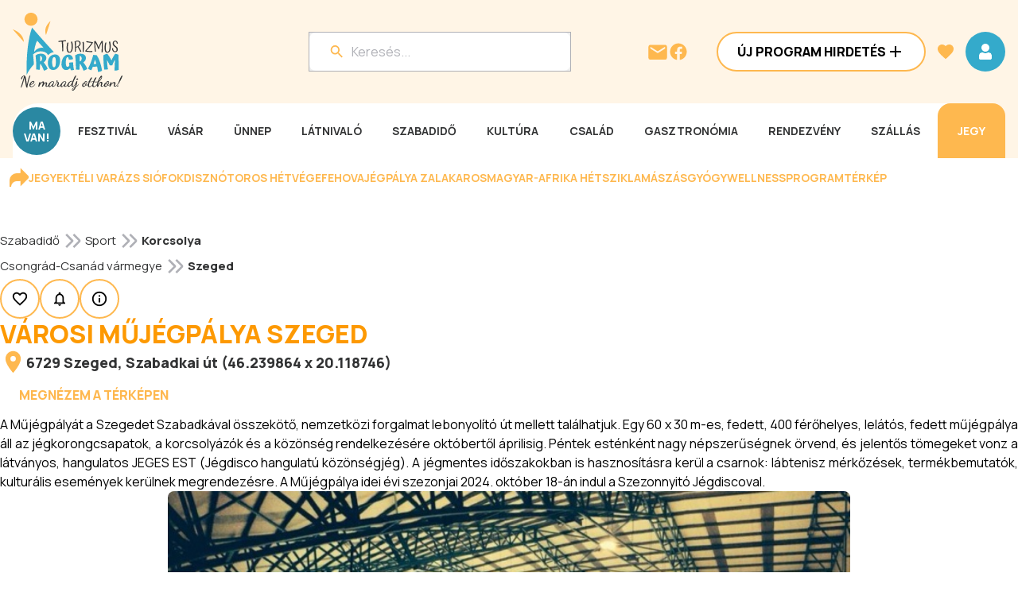

--- FILE ---
content_type: text/css; charset=UTF-8
request_url: https://www.programturizmus.hu/_next/static/css/398d9ed9f08e9f13.css
body_size: 14066
content:
.AdminAdBoxDataSheetForm_editAdBoxForm__iafWv{background-color:var(--color-grey-95);width:auto;padding:16px 12px 410px}.AdminAdBoxDataSheetForm_editAdBoxForm__iafWv .AdminAdBoxDataSheetForm_formContentWrapper__1MU3y{max-width:1200px;margin:auto;display:flex;flex-direction:column;padding:0 40px 24px;gap:12px}.AdminAdBoxDataSheetForm_editAdBoxForm__iafWv .AdminAdBoxDataSheetForm_sectionTitle__zrzn2{background-color:var(--color-grey-80);padding:12px 15px;border-radius:8px;margin-bottom:12px}.Text_h1__ctya1{font-size:32px;line-height:38px}.Text_h1__ctya1,.Text_h2__zRVgz{font-style:normal;font-weight:800;text-transform:uppercase}.Text_h2__zRVgz{font-size:24px;line-height:34px;letter-spacing:.48px}.Text_h3__CrIAX{font-size:20px;line-height:30px;letter-spacing:.4px}.Text_h3__CrIAX,.Text_h4__mDpeC{font-style:normal;font-weight:800;text-transform:uppercase}.Text_h4__mDpeC{font-size:16px;line-height:24px}@media(max-width:600px){.Text_h1__ctya1{font-size:24px;line-height:34px}.Text_h2__zRVgz{font-size:20px;line-height:30px}.Text_h3__CrIAX,.Text_h4__mDpeC{font-size:16px;line-height:24px}}.Text_highlight__t4VRP{font-size:18px;font-style:normal;font-weight:800;line-height:24px}.Text_body-16-bold__OeJb4{font-weight:800}.Text_body-16-bold__OeJb4,.Text_body-16__afh4t{font-size:16px;font-style:normal;line-height:22px}.Text_body-16__afh4t{font-weight:400}.Text_body-15-bold__b31ta{font-weight:800}.Text_body-15-bold__b31ta,.Text_body-15__Uokci{font-size:15px;font-style:normal;line-height:20px}.Text_body-15__Uokci{font-weight:400}.Text_button__9lwGy{font-size:16px;font-style:normal;font-weight:800;line-height:20px;text-transform:uppercase}.Text_menu-button__wnByK{font-size:14px}.Text_menu-button__wnByK,.Text_small-button__NLsBs{font-style:normal;font-weight:700;line-height:normal;text-transform:uppercase}.Text_small-button__NLsBs{font-size:12px}.Text_input-title__52HQW{font-weight:600}.Text_input-title__52HQW,.Text_label__HZomd{font-size:14px;font-style:normal;line-height:normal}.Text_label__HZomd{font-weight:500;text-transform:uppercase}.Text_link__aCX_I{font-size:14px;font-style:normal;font-weight:700;line-height:normal}.Text_info__XQO2W{font-weight:700}.Text_info__XQO2W,.Text_tooltip__jPfH7{font-size:13px;font-style:normal;line-height:18px}.Text_tooltip__jPfH7{font-weight:400}.Text_card-title__7t2SZ{font-size:16px;font-style:normal;font-weight:600;line-height:22px;text-transform:uppercase}.EmailPreviewModal_emailContent__uHl_a{width:100%;min-height:200px;border:none;background:#fff;border-radius:8px;box-shadow:0 2px 4px rgba(0,0,0,.1);max-height:70vh;overflow-y:auto}.EmailPreviewModal_emailContent__uHl_a img{max-width:100%;height:auto}.EmailPreviewModal_emailContent__uHl_a table{max-width:100%;border-collapse:collapse}.EmailPreviewModal_emailContent__uHl_a div,.EmailPreviewModal_emailContent__uHl_a p,.EmailPreviewModal_emailContent__uHl_a span,.EmailPreviewModal_emailContent__uHl_a td{font-family:inherit;line-height:1.5}.Button_button__JPIMl{display:inline-flex;height:50px;padding:12px 24px;justify-content:center;align-items:center;gap:8px;flex-shrink:0;border-radius:100px;transition:background-color .3s,color .3s,border-color .3s}.Button_button__JPIMl.Button_primary___0m_6{background-color:var(--color-primary)}.Button_button__JPIMl.Button_primary___0m_6:hover{background-color:var(--color-primary-40)}.Button_button__JPIMl.Button_secondary___mByW{background-color:var(--color-white);border:2px solid var(--color-secondary)}.Button_button__JPIMl.Button_secondary___mByW:hover{background-color:var(--color-secondary-80)}.Button_button__JPIMl.Button_tertiary___0uUi{background-color:transparent}.Button_button__JPIMl.Button_primary-admin__NNRYN{background-color:var(--color-grey-50)}.Button_button__JPIMl.Button_primary-admin__NNRYN:hover{background-color:var(--color-grey-70)}.Button_button__JPIMl.Button_secondary-admin__Lrh_s{background-color:var(--color-grey-80);border:none}.Button_button__JPIMl.Button_secondary-admin__Lrh_s:hover{background-color:var(--color-grey-70)}.Button_button__JPIMl.Button_tertiary-admin__gDGvn{background-color:transparent;color:var(--color-grey-50)}.Button_button__JPIMl.Button_tertiary-admin__gDGvn:hover{color:var(--color-grey-20)}.Button_button__JPIMl.Button_iconOnly__pVXwm{width:50px;height:50px;padding:12px;justify-content:center;align-items:center}.Button_button__JPIMl.Button_iconOnly__pVXwm.Button_noPadding__rrie7{padding:0;width:auto;height:auto}.Clickable_clickable__QBCQw{clear:both;cursor:pointer}.AdminInfoRequestsFilter_inputsContainer__PW_l0{display:flex;flex-direction:column;gap:16px}.AdminInfoRequestsFilter_inputsContainer__PW_l0 .AdminInfoRequestsFilter_inputCol__IaHTB{display:flex;flex-direction:column;gap:16px;max-width:275px}.AdminInfoRequestsFilter_inputsContainer__PW_l0 .AdminInfoRequestsFilter_inputColRight__ptXZA{display:flex;flex-direction:column;gap:16px}.AdminInfoRequestsFilter_inputsContainer__PW_l0 .AdminInfoRequestsFilter_inputRow__DBpf6{display:flex;gap:24px}.AdminInfoRequestsFilter_inputsContainer__PW_l0 .AdminInfoRequestsFilter_inputRow__DBpf6>div{flex:1}.AdminInfoRequestsFilter_inputsContainer__PW_l0 .AdminInfoRequestsFilter_buttonContainer__Q4B53{align-self:flex-start}.AdminInfoRequestsFilter_inputsContainer__PW_l0 .AdminInfoRequestsFilter_checkboxField__x_efx{min-width:1000px;overflow-x:visible}.AdminInfoRequestsFilter_rowDateInput__dbF4s{display:flex;align-items:center;flex-direction:row}.AdminInfoRequestsFilter_searchContainer__mpTs4{margin-top:40px}.AdminSubscribedFilter_inputsContainer__jCmVw{display:flex;flex-direction:column;gap:16px}.AdminSubscribedFilter_inputsContainer__jCmVw .AdminSubscribedFilter_inputCol__kVvWs{display:flex;flex-direction:column;gap:16px;max-width:275px}.AdminSubscribedFilter_inputsContainer__jCmVw .AdminSubscribedFilter_inputRow__KLd63{display:flex;gap:24px}.AdminSubscribedFilter_inputsContainer__jCmVw .AdminSubscribedFilter_inputRow__KLd63>div{flex:1}.AdminSubscribedFilter_inputsContainer__jCmVw .AdminSubscribedFilter_buttonContainer__91MpJ{align-self:flex-start}.AdminSubscribedFilter_inputsContainer__jCmVw .AdminSubscribedFilter_checkboxField__yLspn{min-width:1000px;overflow-x:visible}.FormField_formField__pFxNa{display:flex;flex-direction:column;width:100%}.FormField_formField__pFxNa .FormField_error__zk_Tv{color:var(--marker-error);margin-top:4px}.FormField_formField__pFxNa .FormField_checkboxWrapper__AnLC2{display:flex;align-items:center}.FormField_formField__pFxNa .FormField_checkboxWrapper__AnLC2 label{margin-left:12px}.FormField_formField__pFxNa .FormField_inputError__O4IbS{outline-color:var(--marker-error)!important}.AddInput_inlineInputs__8HKHI{display:flex;align-items:center;gap:10px}.AddInput_inlineInput__HhF2u{flex:1}.AddInput_inputDiv__tDusz{display:flex;flex-direction:column;gap:10px;width:100%}.AddInput_valueItem__DUS8Z{display:flex;align-items:center}.AdminOtherIncomeConfirmModal_modalBackdrop__LsAhq{position:fixed;top:0;left:0;width:100%;height:100%;background:rgba(0,0,0,.5);display:flex;align-items:center;justify-content:center;z-index:1000}.AdminOtherIncomeConfirmModal_modalContent__Or2pm{background:var(--color-white);padding:24px;border-radius:16px;max-width:526px;width:100%;text-align:center}.AdminOtherIncomeConfirmModal_buttonContainer__Ye9bC{display:flex;justify-content:center;gap:16px;margin-top:16px}.AdminOtherIncomeEditForm_editOtherIncomeForm__YltFR{padding:20px;border-radius:8px}.AdminOtherIncomeEditForm_formContentWrapper__capFW{display:flex;flex-direction:column;gap:16px}.AdminOtherIncomeEditForm_fieldWrapper__upILx{display:flex;align-items:center;gap:16px;width:100%;justify-content:space-between}.AdminOtherIncomeEditForm_label__FcuP_{min-width:150px;white-space:nowrap}.AdminOtherIncomeEditForm_inputField__vJkLE{flex:0 0 150px;max-width:150px}.AdminOtherIncomeEditForm_currencyText__UAZm5{padding-left:10px}.AdminOtherIncomeEditForm_buttonWrapper__jWne_{display:flex;justify-content:center;gap:10px;margin-top:20px}.AdminOtherIncomeReportModal_modalContent__8Cu84{position:fixed;background:var(--color-white);border-radius:16px;box-shadow:0 10px 25px rgba(0,0,0,.15);padding:24px;max-width:500px;width:100%;z-index:1001}.AdminOtherIncomeReportModal_modalBackdrop__jai5G{position:fixed;top:0;left:0;width:100%;height:100%;background:rgba(0,0,0,.5);z-index:1000;display:flex;align-items:center;justify-content:center}.AdminOtherIncomeReportModal_modalHeader__r3gFX{margin-bottom:16px}.AdminOtherIncomeReportModal_modalSection__SHtAE{display:flex;flex-direction:column;gap:16px}.AdminOtherIncomeReportModal_dates__COoWX{display:flex;align-items:center;margin-top:16px}.AdminOtherIncomeReportModal_dateField__m7DE3{display:flex;flex-direction:column}.AdminOtherIncomeReportModal_separator__dYXiu{width:24px;height:0;border-top:2px solid var(--color-grey-20);margin:0 16px}.AdminOtherIncomeReportModal_buttonWrapper__2QZeL{display:flex;justify-content:center;gap:16px;margin-top:24px}.EditorSelect_editorSelect__3qYvz .select__control{background-color:var(--color-white);border:1px solid var(--color-grey-70);border-radius:6px;min-height:32px;height:32px;box-shadow:none}.EditorSelect_editorSelect__3qYvz .select__control:hover{border-color:var(--color-primary-80)}.EditorSelect_editorSelect__3qYvz .select__menu{background-color:var(--color-white);border:1px solid var(--color-grey-70);border-radius:6px;box-shadow:0 2px 4px rgba(0,0,0,.1);z-index:1000}.EditorSelect_editorSelect__3qYvz .select__option{background-color:var(--color-white);color:var(--color-grey-20);cursor:pointer;padding:6px 8px;font-size:14px}.EditorSelect_editorSelect__3qYvz .select__option--is-focused,.EditorSelect_editorSelect__3qYvz .select__option:hover{background-color:var(--color-grey-95)}.MenuBar_controlGroup___vj5C{display:flex;top:69px;z-index:1;padding:8px;border-radius:12px;position:sticky;background-color:var(--color-grey-70)}.MenuBar_controlGroup___vj5C .MenuBar_controlButtons__8rw93{display:flex;gap:8px;flex-wrap:wrap}.MenuBar_controlGroup___vj5C .MenuBar_controlButtons__8rw93 button.MenuBar_isActive__SUy5d{font-weight:700}.MenuBar_controlGroup___vj5C .MenuBar_controlButtons__8rw93 .MenuBar_selectGroup__rL54O{display:flex;gap:8px;align-items:center;margin:0 8px}.RichText_container__3wJiF{display:flex;flex-direction:column}.RichText_container__3wJiF.RichText_inputError__spDSD .RichText_input__DyulU{outline:1px solid var(--marker-error)}.RichText_container__3wJiF.RichText_inputError__spDSD .RichText_input__DyulU:hover{outline:2px solid var(--marker-error)}.RichText_labelWrapper__es9yG{display:inline-flex;align-items:center}.RichText_input__DyulU{position:relative;display:flex;align-items:center;padding:12px;gap:8px;outline:1px solid var(--color-grey-70);border-radius:12px;background-color:var(--color-white)}.RichText_input__DyulU:hover{outline:2px solid var(--color-primary-80)}.RichText_input__DyulU.RichText_disabled__0QCKB{background-color:var(--color-grey-95)}.RichText_input__DyulU .RichText_editorContent__XOpzy{width:100%;font-size:inherit;line-height:inherit;background-color:var(--color-white);padding:12px;border-radius:12px;resize:none;min-height:200px}.RichText_input__DyulU .RichText_editorContent__XOpzy *{border:none;outline:none}.RichText_input__DyulU .RichText_editorContent__XOpzy :first-child{margin-top:0}.RichText_input__DyulU .RichText_editorContent__XOpzy ol,.RichText_input__DyulU .RichText_editorContent__XOpzy ul{padding:0 1rem;margin:1.25rem 1rem 1.25rem .4rem}.RichText_input__DyulU .RichText_editorContent__XOpzy ol li p,.RichText_input__DyulU .RichText_editorContent__XOpzy ul li p{margin-top:.25em;margin-bottom:.25em}.RichText_input__DyulU .RichText_editorContent__XOpzy ol{list-style:auto}.RichText_input__DyulU .RichText_editorContent__XOpzy ul{list-style:disc}.RichText_input__DyulU .RichText_editorContent__XOpzy h1,.RichText_input__DyulU .RichText_editorContent__XOpzy h2,.RichText_input__DyulU .RichText_editorContent__XOpzy h3,.RichText_input__DyulU .RichText_editorContent__XOpzy h4,.RichText_input__DyulU .RichText_editorContent__XOpzy h5,.RichText_input__DyulU .RichText_editorContent__XOpzy h6{line-height:1.1;margin-top:2.5rem;text-wrap:pretty}.RichText_input__DyulU .RichText_editorContent__XOpzy h1,.RichText_input__DyulU .RichText_editorContent__XOpzy h2{margin-top:3.5rem;margin-bottom:1.5rem}.RichText_input__DyulU .RichText_editorContent__XOpzy h1{font-size:1.4rem}.RichText_input__DyulU .RichText_editorContent__XOpzy h2{font-size:1.2rem}.RichText_input__DyulU .RichText_editorContent__XOpzy h3{font-size:1.1rem}.RichText_input__DyulU .RichText_editorContent__XOpzy h4,.RichText_input__DyulU .RichText_editorContent__XOpzy h5,.RichText_input__DyulU .RichText_editorContent__XOpzy h6{font-size:1rem}.RichText_input__DyulU .RichText_editorContent__XOpzy code{background-color:var(--purple-light);border-radius:.4rem;color:var(--black);font-size:.85rem;padding:.25em .3em}.RichText_input__DyulU .RichText_editorContent__XOpzy pre{background:var(--black);border-radius:.5rem;color:var(--white);font-family:JetBrainsMono,monospace;margin:1.5rem 0;padding:.75rem 1rem}.RichText_input__DyulU .RichText_editorContent__XOpzy pre code{background:none;color:inherit;font-size:.8rem;padding:0}.RichText_input__DyulU .RichText_editorContent__XOpzy blockquote{border-left:3px solid var(--gray-3);margin:1.5rem 0;padding-left:1rem}.RichText_input__DyulU .RichText_editorContent__XOpzy hr{border:none;border-top:1px solid var(--color-grey-80);margin:1rem 0}.RichText_input__DyulU .RichText_editorContent__XOpzy a{color:var(--color-primary-30);text-decoration:underline}.RichText_input__DyulU .RichText_editorContent__XOpzy::placeholder{color:var(--color-grey-70)}.RichText_error__2UhbG{color:var(--marker-error);margin-top:8px}.FileInput_container__bv9TD{display:flex;flex-direction:column;gap:10px;width:80%}.FileInput_dropzone__NbQC8{display:flex;flex-direction:column;align-items:flex-start;padding:10px;cursor:pointer;border-radius:4px}.FileInput_fileInput__anw5M{display:none}.FileInput_uploadSection__DnXvz{display:flex;align-items:center;gap:10px}.FileInput_uploadButton__ARjYz{display:flex;justify-content:center;align-items:center}.FileInput_items__brHFk{display:flex;flex-direction:column;gap:10px;margin-top:10px}.FileInput_fileDisplayContainer__Ogg_Q{display:flex;align-items:flex-start;gap:20px;width:100%;flex-wrap:nowrap}.FileInput_imageWrapper__kBGjT{position:relative;flex-shrink:0}.FileInput_uploadedImage__iVzxL{border-radius:8px;object-fit:cover;width:200px;height:130px}.FileInput_fileDetails__LKHxv{flex-grow:1;display:flex;flex-direction:column;justify-content:flex-start;gap:8px;min-width:0}.FileInput_fileInfo__emGb5{display:flex;align-items:flex-start;max-width:100%;flex-wrap:nowrap}.FileInput_fileInfo__emGb5 Text{word-break:break-all;overflow-wrap:break-word;white-space:normal;display:block;max-width:100%}.FileInput_fileName__y2CDp{display:block;max-width:100%;word-break:break-word;overflow-wrap:anywhere;white-space:normal}.FileInput_sourceInputContainer__Px5bz{display:flex;flex-direction:column;width:100%}.FileInput_errorText__WgUHx{color:var(--marker-error);margin-top:5px}.Pagination_pageButton__YFzyR,.Pagination_pagination__3WGDC{display:flex;align-items:center;justify-content:center}.Pagination_pageButton__YFzyR{width:30px;height:30px;border-radius:50%;padding:0;border:none;cursor:pointer;background:none;line-height:40px}.Pagination_pageButton__YFzyR.Pagination_active__LJU7Q{background-color:var(--color-primary);transition:background-color .3s;color:var(--color-white)}.Pagination_ellipsis__ux3Tm{margin:0 5px;color:var(--color-grey-50)}.FlatList_container__aRYDC{display:flex;flex-direction:column;align-items:stretch}@media(max-width:600px){.FlatList_container__aRYDC{max-width:600px;width:100%}}.AdminSubHeader_subHeaderContainer__w_CH5{width:100%;background-color:var(--color-grey-80);border-radius:8px;padding:12px 16px}.AdminNewsletterDataSheetForm_dataSheetContainer__3LdXg{display:flex;flex-direction:column;gap:24px;padding-top:40px;padding-bottom:410px;width:auto;background-color:var(--color-grey-95)}.AdminNewsletterDataSheetForm_dataContainer__7_r5v{display:flex;flex-direction:column;gap:12px;max-width:1200px;width:100%;margin:auto}.AdminNewsletterDataSheetForm_rowItemContainer__zFEGl{display:flex;flex-direction:row;gap:16px}.AdminNewsletterDataSheetForm_rowItemContainer__zFEGl p:first-child{min-width:212px}.AdminPagesDataSheetForm_dataSheetContainer__h7tNK{display:flex;flex-direction:column;gap:24px;margin-top:40px}.AdminPagesDataSheetForm_dataContainer__lwOzU{display:flex;flex-direction:column;gap:12px}.AdminPagesDataSheetForm_rowItemContainer__1BT4J{display:flex;flex-direction:row;gap:16px}.AdminPagesDataSheetForm_rowItemContainer__1BT4J p:first-child{min-width:212px}.Radio_radio__cXXgb{display:flex;flex-wrap:wrap;gap:12px}.Radio_radio__cXXgb.Radio_horizontal__LCHtd{flex-direction:row}.Radio_radio__cXXgb.Radio_vertical__9L5_y{flex-direction:column}.Radio_radioLabel__3sobp{display:flex;align-items:center;cursor:pointer;position:relative;padding-left:40px;min-height:32px;margin-right:16px}.Radio_radioInput__xF5o3{position:absolute;opacity:0;cursor:pointer}.Radio_radioCustom__fWOZ_{position:absolute;top:50%;left:0;transform:translateY(-50%);height:32px;width:32px;background-color:var(--color-white);border:2px solid var(--color-secondary);border-radius:50%;transition:all .3s ease}.Radio_radioCustom__fWOZ_:after{content:"";position:absolute;display:block;top:50%;left:50%;width:14px;height:14px;border-radius:50%;background:var(--color-secondary);transform:translate(-50%,-50%) scale(0);transition:transform .3s ease-in-out}.Radio_radioInput__xF5o3:checked+.Radio_radioCustom__fWOZ_:after{transform:translate(-50%,-50%) scale(1)}.Radio_radioInput__xF5o3:checked~.Radio_radioText__nDd3C{font-weight:700}.Radio_primaryAdmin__69LFv .Radio_radioCustom__fWOZ_{border-color:var(--color-grey-50)}.Radio_primaryAdmin__69LFv .Radio_radioCustom__fWOZ_:after,.Radio_primaryAdmin__69LFv .Radio_radioInput__xF5o3:checked+.Radio_radioCustom__fWOZ_:after{background:var(--color-grey-50)}.Radio_primaryAdmin__69LFv .Radio_radioInput__xF5o3:checked~.Radio_radioText__nDd3C{font-weight:700}.AdminAdBoxesFilter_inputsContainer__JM761{display:flex;flex-direction:column;gap:16px}.AdminAdBoxesFilter_inputsContainer__JM761 .AdminAdBoxesFilter_inputCol__v3Owb{display:flex;flex-direction:column;gap:16px;max-width:275px}.AdminAdBoxesFilter_inputsContainer__JM761 .AdminAdBoxesFilter_inputColRight__piZOS{display:flex;flex-direction:column;gap:16px}.AdminAdBoxesFilter_inputsContainer__JM761 .AdminAdBoxesFilter_inputRow__5I68m{display:flex;gap:24px}.AdminAdBoxesFilter_inputsContainer__JM761 .AdminAdBoxesFilter_inputRow__5I68m>div{flex:1}.AdminAdBoxesFilter_inputsContainer__JM761 .AdminAdBoxesFilter_buttonContainer__RDnaw{align-self:flex-start}.AdminAdBoxesFilter_inputsContainer__JM761 .AdminAdBoxesFilter_checkboxField__npf9R{min-width:1000px;overflow-x:visible}.AdminAdBoxesFilter_rowDateInput__A21MI{display:flex;align-items:center;flex-direction:row;justify-content:space-between;max-width:fit-content}.AdminAdBoxesFilter_searchContainer__gNnqL{margin-top:40px}.ModalSearchFilter_searchWrapper__N6di2{display:flex;align-items:center;gap:10px;margin-bottom:24px}.ModalSearchFilter_buttonWrapper__iitlY{display:flex;justify-content:center;margin-top:24px}.ModalSearchFilter_inputDiv__nRLan{display:flex;flex-direction:column;gap:10px;width:100%}.LabelContentRow_labelContentRow__eEFb1{display:flex;align-items:flex-start;justify-content:space-between;margin-bottom:16px}@media(max-width:600px){.LabelContentRow_labelContentRow__eEFb1{flex-direction:column;align-items:stretch}}.LabelContentRow_labelContainer__9cYJd{width:212px;display:flex;justify-content:flex-start;align-items:flex-start;margin-right:16px}.LabelContentRow_contentContainer__SAQkV{flex:2;display:flex;align-items:flex-start;justify-content:flex-start}.LabelContentRow_requiredMarker__YLCBG{color:var(--marker-error);margin-left:4px}.AdminEditSettingsForm_editSettingsForm__Pae0P{width:100%;margin-bottom:24px;padding:16px 12px}.AdminEditSettingsForm_editSettingsForm__Pae0P .AdminEditSettingsForm_formContentWrapper__6HLqm{border-radius:8px}.AdminEditSettingsForm_editSettingsForm__Pae0P .AdminEditSettingsForm_formContentWrapper__6HLqm .AdminEditSettingsForm_sectionTitle__9TrnK{background-color:var(--color-grey-80);padding:12px 15px;border-radius:8px;margin-bottom:16px}.AdminEditSettingsForm_editSettingsForm__Pae0P .AdminEditSettingsForm_buttonWrapper__ntSIi{display:flex;justify-content:center;align-items:center;gap:16px;margin-top:24px}.AdminGeographicalPlacesEditForm_editGeographicalPlaceForm__9ojSD{background-color:var(--color-grey-95);padding:16px 12px;width:auto}.AdminGeographicalPlacesEditForm_editGeographicalPlaceForm__9ojSD .AdminGeographicalPlacesEditForm_headerWrapper__NIFgc{margin-bottom:24px;display:flex;justify-content:center;align-items:center}.AdminGeographicalPlacesEditForm_editGeographicalPlaceForm__9ojSD .AdminGeographicalPlacesEditForm_formContentWrapper__7LpkN{max-width:1200px;margin:auto;padding:24px;border-radius:8px}.AdminGeographicalPlacesEditForm_editGeographicalPlaceForm__9ojSD .AdminGeographicalPlacesEditForm_postalCodeContainer__UD8dZ,.AdminGeographicalPlacesEditForm_editGeographicalPlaceForm__9ojSD .AdminGeographicalPlacesEditForm_selectContainer__MVdid{width:25%}.AdminGeographicalPlacesEditForm_editGeographicalPlaceForm__9ojSD .AdminGeographicalPlacesEditForm_buttonWrapper__S8TeG{display:flex;justify-content:center;gap:16px;margin-top:24px}.AdminGeographicalPlacesEditForm_editGeographicalPlaceForm__9ojSD .AdminGeographicalPlacesEditForm_gpsCoordinateWrapper__Izjhi{display:flex;align-items:center;width:80%}.AdminGeographicalPlacesEditForm_editGeographicalPlaceForm__9ojSD .AdminGeographicalPlacesEditForm_gpsCoordinateWrapper__Izjhi .AdminGeographicalPlacesEditForm_adminLink__i1Ijm{margin-left:8px;width:100%}.AdminGeographicalPlacesEditForm_editGeographicalPlaceForm__9ojSD .AdminGeographicalPlacesEditForm_gpsCoordinateWrapper__Izjhi .AdminGeographicalPlacesEditForm_coordinateSeparator__BEy6u{margin:0 8px}.AdminNewsletterEditForm_editAdBoxForm__TFeIb{background-color:var(--color-grey-95);width:auto;padding:16px 12px 410px}.AdminNewsletterEditForm_editAdBoxForm__TFeIb .AdminNewsletterEditForm_headerWrapper__QBe80{margin-bottom:24px;display:flex;justify-content:center;align-items:center}.AdminNewsletterEditForm_editAdBoxForm__TFeIb .AdminNewsletterEditForm_formContentWrapper__BbV_q{max-width:1200px;margin:auto;display:flex;flex-direction:column;padding:60px}.AdminNewsletterEditForm_editAdBoxForm__TFeIb .AdminNewsletterEditForm_buttonWrapper__L38as{display:flex;justify-content:center;gap:16px}.AdminNewsletterEditForm_editAdBoxForm__TFeIb .AdminNewsletterEditForm_buttonWrapper__L38as button{min-width:200px}.AdminNewsletterEditForm_editAdBoxForm__TFeIb .AdminNewsletterEditForm_sectionTitle__lCD49{background-color:var(--color-grey-80);padding:12px 15px;border-radius:8px;margin-bottom:12px}.AdminNewsletterEditForm_editAdBoxForm__TFeIb .AdminNewsletterEditForm_locationDiv__h_cAb{width:100%;max-width:336px}.AdminMenusEditForm_editCategoryForm__sJ383{background-color:var(--color-grey-95);padding:16px 12px 0;width:auto}.AdminMenusEditForm_editCategoryForm__sJ383 .AdminMenusEditForm_headerWrapper__0fwFJ{margin-bottom:24px;display:flex;justify-content:center;align-items:center}.AdminMenusEditForm_editCategoryForm__sJ383 .AdminMenusEditForm_formContentWrapper__qY6XH{max-width:1200px;margin:auto}.AdminMenusEditForm_editCategoryForm__sJ383 .AdminMenusEditForm_buttonWrapper__TsDfU{display:flex;justify-content:center;gap:16px;margin-top:24px}.AdminPageEditForm_container__ERy04{background-color:var(--color-grey-95);padding:16px 12px;width:auto}.AdminPageEditForm_headerWrapper__UHWRa{margin-bottom:60px;margin-top:40px;display:flex;justify-content:center;align-items:center}.AdminPageEditForm_formContainer__yEDge{max-width:1200px;margin:auto}.AdminPageEditForm_formInputItemContainer__i8rNg{display:flex;flex-direction:row;gap:16px;justify-content:start}.AdminPageEditForm_formInputItemContainer__i8rNg p{min-width:518px}.AdminPageEditForm_formInputContainer__7pTyG{display:flex;flex-direction:column;gap:16px}.AdminPageEditForm_buttonContainer__4E7xb{display:flex;align-items:center;justify-content:center;gap:20px;flex-direction:row}.AdminPageEditForm_buttonContainer__4E7xb button{min-width:200px}.AdminAdBoxEditForm_buttonWrapper__J6_Y2{display:flex;justify-content:center;gap:16px}.AdminAdBoxEditForm_buttonWrapper__J6_Y2 button{min-width:200px}.AdminAdBoxEditForm_editAdBoxForm__oezM0{background-color:var(--color-grey-95);width:auto;padding:16px 12px 410px}.AdminAdBoxEditForm_editAdBoxForm__oezM0 .AdminAdBoxEditForm_headerWrapper__OPWYW{margin-bottom:24px;display:flex;justify-content:center;align-items:center}.AdminAdBoxEditForm_editAdBoxForm__oezM0 .AdminAdBoxEditForm_formContentWrapper__JeHfW{max-width:1200px;margin:auto;display:flex;flex-direction:column;padding:60px}.AdminAdBoxEditForm_editAdBoxForm__oezM0 .AdminAdBoxEditForm_buttonWrapper__J6_Y2{display:flex;justify-content:center;gap:16px}.AdminAdBoxEditForm_editAdBoxForm__oezM0 .AdminAdBoxEditForm_buttonWrapper__J6_Y2 button{min-width:200px}.AdminAdBoxEditForm_editAdBoxForm__oezM0 .AdminAdBoxEditForm_sectionTitle__b2hon{background-color:var(--color-grey-80);padding:12px 15px;border-radius:8px;margin-bottom:12px}.AdminAdBoxEditForm_editAdBoxForm__oezM0 .AdminAdBoxEditForm_locationDiv__6lB66{width:100%;max-width:336px}.Checkbox_container__g1jTR{display:flex;flex-direction:column;gap:4px}.Checkbox_checkboxWrapper__sKMF_{display:flex;align-items:center;cursor:pointer;width:100%}.Checkbox_checkboxInput___TbCP{display:none}.Checkbox_checkbox__m0qNp{width:32px;height:32px;border:2px solid var(--color-secondary);border-radius:8px;display:flex;align-items:center;justify-content:center;flex-shrink:0;background-color:var(--color-white)}.Checkbox_checked__zthpA{background-color:var(--color-white);color:var(--color-secondary)}.Checkbox_label__ooDOQ{cursor:pointer;margin-left:12px;flex:1}.Checkbox_label__ooDOQ p{display:inline}.Checkbox_error__3vveg{color:var(--marker-error)}.Checkbox_primaryAdmin__ue6em .Checkbox_checkbox__m0qNp{border-color:var(--color-grey-50)}.Checkbox_primaryAdmin__ue6em .Checkbox_checked__zthpA{color:var(--color-grey-50)}.Checkbox_indeterminate__yogAZ{background-color:var(--color-white)}.AdminEmailTemplateEditForm_editEmailTemplateForm__i7Wpc{background-color:var(--color-grey-95);width:auto;padding:16px 12px 410px}.AdminEmailTemplateEditForm_editEmailTemplateForm__i7Wpc .AdminEmailTemplateEditForm_headerWrapper___aQDd{margin-bottom:24px;display:flex;justify-content:center;align-items:center}.AdminEmailTemplateEditForm_editEmailTemplateForm__i7Wpc .AdminEmailTemplateEditForm_formContentWrapper__sTM8Z{max-width:1200px;margin:auto;display:flex;flex-direction:column;padding:60px}.AdminEmailTemplateEditForm_editEmailTemplateForm__i7Wpc .AdminEmailTemplateEditForm_buttonWrapper__oGzBJ{display:flex;justify-content:center;gap:16px}.AdminEmailTemplateEditForm_editEmailTemplateForm__i7Wpc .AdminEmailTemplateEditForm_buttonWrapper__oGzBJ button{min-width:200px}.AdminAdBoxItemsFilter_inputsContainer__zPIo2{display:flex;flex-direction:column;gap:16px}.AdminAdBoxItemsFilter_inputsContainer__zPIo2 .AdminAdBoxItemsFilter_inputCol__ckiPw{display:flex;flex-direction:column;gap:16px;max-width:336px}.AdminAdBoxItemsFilter_inputsContainer__zPIo2 .AdminAdBoxItemsFilter_inputColRight__xomkw{display:flex;flex-direction:column;gap:24px}.AdminAdBoxItemsFilter_inputsContainer__zPIo2 .AdminAdBoxItemsFilter_inputRow__5P_v6{display:flex;gap:24px}.AdminAdBoxItemsFilter_inputsContainer__zPIo2 .AdminAdBoxItemsFilter_inputRow__5P_v6>div{flex:1}.AdminAdBoxItemsFilter_inputsContainer__zPIo2 .AdminAdBoxItemsFilter_buttonContainer__SFCJo{align-self:flex-start}.AdminAdBoxItemsFilter_inputsContainer__zPIo2 .AdminAdBoxItemsFilter_checkboxField__Hu7il{min-width:1000px;overflow-x:visible}.AdminAdBoxItemsFilter_rowDateInput__hBMqP{display:flex;align-items:center;flex-direction:row;justify-content:space-between;max-width:fit-content}.AdminAdBoxItemsFilter_searchContainer__UhcIf{margin-top:40px}.AdminAdBoxItemsFilter_checkbox__gJYfa{min-width:461px}.AdminAdBoxItemsFilter_container__z8E_J{display:flex;flex-direction:column;gap:24px;margin-bottom:24px}.AdminNewsletterSendForm_editAdBoxForm__u5lvf{background-color:var(--color-grey-95);width:auto;padding:16px 12px 410px}.AdminNewsletterSendForm_editAdBoxForm__u5lvf .AdminNewsletterSendForm_headerWrapper__NrZLk{margin-bottom:24px;display:flex;justify-content:center;align-items:center}.AdminNewsletterSendForm_editAdBoxForm__u5lvf .AdminNewsletterSendForm_formContentWrapper__3_k7h{max-width:1200px;margin:auto;display:flex;flex-direction:column;gap:24px;padding:60px}.AdminNewsletterSendForm_editAdBoxForm__u5lvf .AdminNewsletterSendForm_buttonWrapper__giLe1{display:flex;justify-content:center;gap:16px}.AdminNewsletterSendForm_editAdBoxForm__u5lvf .AdminNewsletterSendForm_buttonWrapper__giLe1 button{min-width:200px}.AdminNewsletterSendForm_editAdBoxForm__u5lvf .AdminNewsletterSendForm_sectionTitle__MFJFk{background-color:var(--color-grey-80);padding:12px 15px;border-radius:8px;margin-bottom:12px}.AdminNewsletterSendForm_editAdBoxForm__u5lvf .AdminNewsletterSendForm_locationDiv__olAIm{width:100%;max-width:336px}.AdminNewsletterSendForm_editAdBoxForm__u5lvf .AdminNewsletterSendForm_checkboxInline__8MpFf{margin-left:44px;display:flex;flex-direction:column;gap:8px}.AdminNewsletterSendForm_editAdBoxForm__u5lvf .AdminNewsletterSendForm_formElements__i_Q4x{display:flex;flex-direction:column;gap:8px}.AdminUsersFilter_inputsContainer___cuGf{display:flex;flex-direction:column;gap:16px}.AdminUsersFilter_inputsContainer___cuGf .AdminUsersFilter_inputCol__d0T0z{display:flex;flex-direction:column;gap:16px;max-width:275px}.AdminUsersFilter_inputsContainer___cuGf .AdminUsersFilter_inputRow__ZcBMc{display:flex;gap:24px}.AdminUsersFilter_inputsContainer___cuGf .AdminUsersFilter_inputRow__ZcBMc>div{flex:1}.AdminUsersFilter_inputsContainer___cuGf .AdminUsersFilter_buttonContainer__YK0Yq{align-self:flex-start}.AdminUsersFilter_inputsContainer___cuGf .AdminUsersFilter_checkboxField__AC7D_{min-width:1000px;overflow-x:visible}.SocialRegisterForm_registerForm__pxQYg{width:auto;align-items:center;padding-top:40px;border-radius:10px}.SocialRegisterForm_registerForm__pxQYg .SocialRegisterForm_textWrapper__lprpM{display:flex;align-items:center;justify-content:center;margin-bottom:31px}.SocialRegisterForm_registerForm__pxQYg .SocialRegisterForm_textWrapper__lprpM .SocialRegisterForm_iconWrapper__sAfEw{margin-right:16px}.SocialRegisterForm_registerForm__pxQYg .SocialRegisterForm_centeredText__bWV3A{margin-bottom:32px;padding:0 50px;text-align:center}.SocialRegisterForm_registerForm__pxQYg .SocialRegisterForm_centeredText__bWV3A>*{display:block}.SocialRegisterForm_registerForm__pxQYg .SocialRegisterForm_dashedLine____eEO{border-top:2px dashed var(--color-secondary);margin:32px 0}.SocialRegisterForm_registerForm__pxQYg .SocialRegisterForm_formContentWrapper__sVf9c{max-width:400px;margin:auto}.SocialRegisterForm_registerForm__pxQYg .SocialRegisterForm_termsWrapper__ixXLG{display:flex;justify-content:center;align-items:center;max-width:400px;gap:12px}.SocialRegisterForm_registerForm__pxQYg .SocialRegisterForm_buttonWrapper__8CVfq{display:flex;justify-content:center;margin-top:20px;max-width:auto}.RegisterForm_registerForm__RvfLS{width:auto;align-items:center;padding-top:40px;border-radius:10px}.RegisterForm_registerForm__RvfLS .RegisterForm_textWrapper__tQqla{display:flex;align-items:center;justify-content:center;margin-bottom:31px}.RegisterForm_registerForm__RvfLS .RegisterForm_textWrapper__tQqla .RegisterForm_iconWrapper__8pN0s{margin-right:16px}.RegisterForm_registerForm__RvfLS .RegisterForm_labelWrapper__5kEGH{display:inline;align-items:center}.RegisterForm_registerForm__RvfLS .RegisterForm_labelWrapper__5kEGH p{display:inline}.RegisterForm_registerForm__RvfLS .RegisterForm_centeredText__5d4wF{margin-bottom:32px;padding:0 50px;text-align:center}.RegisterForm_registerForm__RvfLS .RegisterForm_centeredText__5d4wF>*{display:block}.RegisterForm_registerForm__RvfLS .RegisterForm_dashedLine__18mht{border-top:2px dashed var(--color-secondary);margin:32px 0}.RegisterForm_registerForm__RvfLS .RegisterForm_formContentWrapper__stBtH{max-width:400px;margin:auto}.RegisterForm_registerForm__RvfLS .RegisterForm_termsWrapper__C6M7G{display:flex;max-width:400px;gap:12px}.RegisterForm_registerForm__RvfLS .RegisterForm_buttonWrapper__lk6rk{display:flex;justify-content:center;margin-top:20px;max-width:auto}.CheckboxList_checkboxList__dmDRN{max-height:300px;overflow-y:auto;padding-right:10px}.CheckboxList_checkboxItem__phnb3{margin-bottom:8px}.AdminAdBoxItemEditForm_editAdBoxForm__3PGXu{background-color:var(--color-grey-95);width:auto;padding:16px 12px 410px}.AdminAdBoxItemEditForm_editAdBoxForm__3PGXu .AdminAdBoxItemEditForm_headerWrapper__NkBEi{margin-bottom:24px;display:flex;justify-content:center;align-items:center}.AdminAdBoxItemEditForm_editAdBoxForm__3PGXu .AdminAdBoxItemEditForm_formContentWrapper__1idl4{max-width:1200px;margin:auto;display:flex;flex-direction:column;padding:60px}.AdminAdBoxItemEditForm_editAdBoxForm__3PGXu .AdminAdBoxItemEditForm_buttonWrapper__gVvGq{display:flex;justify-content:center;gap:16px}.AdminAdBoxItemEditForm_editAdBoxForm__3PGXu .AdminAdBoxItemEditForm_buttonWrapper__gVvGq button{min-width:200px}.AdminAdBoxItemEditForm_editAdBoxForm__3PGXu .AdminAdBoxItemEditForm_sectionTitle__F4FuM{background-color:var(--color-grey-80);padding:12px 15px;border-radius:8px;margin-bottom:24px}.AdminAdBoxItemEditForm_editAdBoxForm__3PGXu .AdminAdBoxItemEditForm_locationDiv__Z_MK5{width:100%;max-width:336px}.AdminAdBoxItemEditForm_editAdBoxForm__3PGXu .AdminAdBoxItemEditForm_dateContainer__8sKAB{display:flex;flex-direction:row;gap:8px;min-width:650px;align-items:center}.AdminAdBoxItemEditForm_editAdBoxForm__3PGXu .AdminAdBoxItemEditForm_inputWrapper__Hvwdy{display:flex;flex-direction:column;align-items:center;position:relative}.AdminAdBoxItemEditForm_editAdBoxForm__3PGXu .AdminAdBoxItemEditForm_lineWrapper__FNc8C{display:flex;align-items:center;justify-content:center;width:14px;min-height:50px}.AdminAdBoxItemEditForm_editAdBoxForm__3PGXu .AdminAdBoxItemEditForm_lineSecondary__j1A3f{min-width:14px;height:2px;border-radius:100%;background-color:var(--color-secondary)}.AdminAdBoxItemEditForm_editAdBoxForm__3PGXu .AdminAdBoxItemEditForm_radio__HxdH8{margin-top:8px;margin-bottom:24px}.AdminTop50EditForm_editForm__O3k6y{background-color:var(--color-grey-95);padding:16px;width:auto}.AdminTop50EditForm_editForm__O3k6y .AdminTop50EditForm_headerWrapper__K6JRh{margin-bottom:24px;text-align:center}.AdminTop50EditForm_editForm__O3k6y .AdminTop50EditForm_formContentWrapper__ShQxB{max-width:1200px;margin:auto;padding:24px;border-radius:8px}.AdminTop50EditForm_editForm__O3k6y .AdminTop50EditForm_iconContainer__tbRkt{display:flex;justify-content:center;align-items:center}.AdminTop50EditForm_editForm__O3k6y .AdminTop50EditForm_circularButton__Zg1tp{width:100px;height:100px;border-radius:50%;background-color:var(--color-white);display:flex;justify-content:center;align-items:center;cursor:pointer;border:2px solid var(--color-grey-80);transition:background-color .3s ease,border-color .3s ease}.AdminTop50EditForm_editForm__O3k6y .AdminTop50EditForm_circularButton__Zg1tp:hover{border-color:var(--admin-link)}.AdminTop50EditForm_editForm__O3k6y .AdminTop50EditForm_buttonWrapper__IJlj_{display:flex;justify-content:center;gap:16px;margin-top:24px}.AdminTop50EditForm_editForm__O3k6y .AdminTop50EditForm_sectionTitle__6gtei{background-color:var(--color-grey-80);padding:12px 15px;border-radius:8px;margin-bottom:12px;color:var(--color-grey-20)}.AdminEditGalleryItemModal_requiredMarker__iIVHb{display:inline}.AdminEditGalleryItemModal_checkboxOptions__Hj8aW div:first-child{display:flex;flex-direction:column;gap:16px}.AdminEditGalleryItemModal_checkboxOptions__Hj8aW div:first-child label{margin:16px 0}.AdminEditGalleryItemModal_options__GjQws{width:fit-content;max-width:122px}.AdminEditGalleryItemModal_options__GjQws div{height:100%;display:flex;justify-content:space-between}.AdminEditGalleryItemModal_videoUploadContainer__77LLz{margin-top:16px;display:flex;justify-content:space-between;gap:20px}.AdminEditGalleryItemModal_videoUploadContainer__77LLz .AdminEditGalleryItemModal_column__ycA7d{flex:1;display:flex;flex-direction:column;gap:16px}.AdminEditGalleryItemModal_uploadContainer__U_7tK div{width:100%!important}.AdminEditGalleryItemModal_uploadContainer__U_7tK div label{width:100%}.AdminEditGalleryItemModal_uploadContainer__U_7tK div>input{width:100%!important}.AdminEditGalleryItemModal_uploadContainer__U_7tK div:has(button){width:auto!important;display:flex;justify-content:start}.AdminEditGalleryItemModal_uploadContainer__U_7tK div:has(img){width:auto!important}.AdminEditGalleryItemModal_modalContent__dDvs0{display:flex;flex-direction:column;gap:32px;margin-top:32px}.AdminEditGalleryItemModal_modalContent__dDvs0 button{width:200px}.AdminEditGalleryItemModal_formFieldInputs__8M3NY{margin-top:16px;display:flex;flex-direction:column;gap:16px}.AdminEditGalleryItemModal_buttonContaier__Ey0BA{display:flex;justify-content:center;align-items:center;gap:24px;margin-top:32px}.Label_href__Knh00{display:flex;align-items:center;justify-content:center;flex-direction:row;border-radius:8px;padding:12px;width:fit-content;border:1px solid var(--color-secondary);transition:all .3s ease}.Label_href__Knh00:hover{background-color:var(--color-secondary)}.Label_href__Knh00:hover p{color:var(--color-white)!important}.Label_button__lutIw{display:flex;align-items:center;justify-content:center;flex-direction:row;border-radius:8px;padding:12px;background-color:var(--color-secondary-80);gap:4px}.Label_button__lutIw.Label_secondary__BEZ9J{background-color:transparent;border:2px solid var(--color-secondary)}.Label_button__lutIw.Label_active__h77bW{background-color:var(--color-secondary)}.Label_button__lutIw.Label_active__h77bW p{color:var(--color-white)!important}.AdminPartnerProgramFilter_filterForm__OJ_qc{display:flex;flex-direction:column;gap:40px;margin-bottom:40px;max-width:80%}.AdminPartnerProgramFilter_inputsContainer__NxRs3{display:flex;gap:24px;align-items:flex-start}.AdminPartnerProgramFilter_column__ZdrMZ{display:flex;flex-direction:column;gap:16px;flex:1}.AdminPartnerProgramFilter_inputRow__3mKP9{display:flex;align-items:last baseline}.AdminPartnerProgramFilter_radioContainer__Lew8u{display:flex;align-items:center;gap:16px}.AdminPartnerProgramFilter_checkboxContainer__EuG_v{display:flex;flex-direction:row;gap:16px}.AdminPartnerProgramFilter_buttonContainer__15_7A{display:flex;justify-content:space-between;align-self:flex-start}.AdminEditProgramDateModal_freeAppearanceContainer__e6abo,.AdminEditProgramDateModal_inputsContainer__88V6l,.AdminEditProgramDateModal_paidAppearanceContainer__mVUnN{display:flex;flex-direction:column;gap:16px}.AdminEditProgramDateModal_dateContainer__u1GQz{display:flex;flex-direction:row;gap:8px;align-items:center}.AdminEditProgramDateModal_line__wEanI{min-width:14px;height:2px;border-radius:100%;background-color:var(--color-secondary);margin-top:24px}.AdminEditProgramDateModal_container__uL1uz{display:flex;flex-direction:column;gap:24px}.AdminEditProgramDateModal_settlementContainer__vVFWj{display:flex;flex-direction:row;gap:16px;align-items:center;max-width:500px}.AdminEditProgramDateModal_locationContainer__yuxR3{display:flex;flex-direction:column;gap:16px}.AdminEditProgramDateModal_gpsContainer__Gx_WS{display:flex;flex-direction:row;gap:16px;align-items:end}.AdminEditProgramDateModal_locContainer__peJYS{display:flex;flex-direction:row;gap:8px;align-items:end}.AdminEditProgramDateModal_freeEmailContainer__jFjkE{display:flex;flex-direction:row;gap:16px;align-items:end}.AdminEditProgramDateModal_navLinkButton__phPt0{background-color:var(--color-white);color:var(--color-grey-20);border:1px solid var(--color-grey-50);border-radius:16px 16px 16px 0;padding:12px 24px;cursor:pointer;transition:background-color .3s ease,color .3s ease;text-decoration:none}.AdminEditProgramDateModal_navLinkButton__phPt0:hover:not(.AdminEditProgramDateModal_active__c0VN1){background-color:var(--color-grey-50);color:var(--color-white)}.AdminEditProgramDateModal_navLinkButton__phPt0:hover:not(.AdminEditProgramDateModal_active__c0VN1) .AdminEditProgramDateModal_navLinkText__bEYFD{color:var(--color-white)}.AdminEditProgramDateModal_active__c0VN1{background-color:var(--color-grey-50);color:var(--color-white);border:none}.AdminEditProgramDateModal_active__c0VN1:hover{background-color:var(--color-grey-70)}.AdminEditProgramDateModal_buttonContainer__nWUVz{display:flex;flex-direction:row;gap:16px;margin-bottom:32px}.AdminEditProgramDateModal_recurringContainer__0mFVC{display:flex;flex-direction:row;gap:16px;align-items:center;max-width:470px}.AdminProgramDatesPageActions_actions__VfY_s{display:flex;justify-content:center;gap:16px;margin:16px 0 0}.CalendarSearchDateInput_quickFilters__TUzu8{padding:24px 0;border-bottom:2px solid var(--color-secondary)}.ContentItemMenuButton_container__ZQO_e{min-width:241px;border-radius:16px 16px 0 16px;border:1px solid var(--color-grey-80);display:flex;align-items:center;gap:8px;padding:12px;height:50px}.ContentItemMenuButton_container__ZQO_e:hover{background-color:var(--color-primary)}.ContentItemMenuButton_container__ZQO_e:hover p{color:var(--color-white)!important}.ContentItemMenuButton_container__ZQO_e:hover path{fill:var(--color-white)!important}.ContentItemMenuButton_containerActive__ywEyS{border-radius:16px 16px 0 16px;display:flex;align-items:center;gap:8px;padding:12px;height:50px;background-color:var(--color-primary);border:1px solid var(--color-primary)}.ContentItemMenuButton_containerActive__ywEyS:hover svg,.ContentItemMenuButton_container__ZQO_e:hover svg{rotate:15deg;transition:rotate .2s ease-in-out}@media(max-width:600px){.ContentItemMenuButton_containerActive__ywEyS,.ContentItemMenuButton_container__ZQO_e{width:fit-content;min-width:0}}.ContentItemMenuButton_smallContainer__YoylC{width:fit-content;min-width:0}.Header_header__nIRVc{flex-direction:column;align-items:center;background-color:var(--color-secondary-95);gap:8px}@media(max-width:1296px){.Header_header__nIRVc{padding:0 16px}}.Header_contentWrapper__z2Ts8{padding-top:16px;max-width:var(--max-content-width);margin:auto;gap:8px}.Header_sticky___fHnK{position:fixed!important;z-index:96!important;top:0;left:0;width:100%;gap:8px;animation:Header_appear__pvB63 .2s ease-in-out}@media(max-width:1296px){.Header_sticky___fHnK{padding:0 16px}}.Header_sticky___fHnK:not(.Header_modal-open__mlgRh){z-index:98!important}.Header_sticky___fHnK .Header_subCategoryWrapper__EhiUr{position:relative}.Header_unstuck__hAL7V{z-index:100!important;animation:Header_disappear__T9RiU .2s ease-in-out}@keyframes Header_appear__pvB63{0%{top:-50px}to{top:0}}@keyframes Header_disappear__T9RiU{0%{transform:translateY(50px)}to{transform:translateY(0)}}.Header_topRow__ORIJB{display:flex;justify-content:space-between;width:100%;padding-bottom:16px}@media(max-width:1024px){.Header_topRow__ORIJB{padding:16px}}.Header_wrapper__w2t4Z{display:flex;justify-content:flex-end;align-items:center;gap:16px;flex:1}@media(max-width:1024px){.Header_wrapper__w2t4Z{justify-content:center}}.Header_logoContainer__wTtD_{display:flex;justify-content:center;min-width:138px}@media(max-width:1024px){.Header_logoContainer__wTtD_{padding-right:20px}}@media(max-width:600px){.Header_logoContainer__wTtD_{padding-left:0;min-width:100px}}.Header_searchContainerWrapper__vx05T{display:flex;justify-content:center;align-items:center;flex:1}@media(max-width:1024px){.Header_searchContainerWrapper__vx05T{width:100%}}.Header_searchContainer__4sLwr{width:400px;padding-right:36px}@media(max-width:1024px){.Header_searchContainer__4sLwr{width:80%;padding:20px}}@media(max-width:768px){.Header_searchContainer__4sLwr{width:100%;padding:10px}}.Header_searchContainer__4sLwr input{width:100%}.Header_buttonContainer__uHzGE{padding-left:36px}.Header_iconContainer__ZwKU1{display:flex;align-items:center;gap:16px;padding-left:24px}@media(max-width:1024px){.Header_iconContainer__ZwKU1{justify-content:space-between;gap:14px}}.Header_navContainerWrapper__XCo_P{background-color:var(--color-white);position:relative;display:flex;justify-content:center;border-top-left-radius:32px;border-top-right-radius:32px;z-index:95}.Header_navContainerWrapper__XCo_P.Header_sticky___fHnK{background-color:transparent;z-index:95}@media(max-width:1024px){.Header_navContainerWrapper__XCo_P{width:100%;display:none;flex-direction:column;align-items:center;border-radius:16px}.Header_navContainer___Qjne{display:flex;justify-content:space-between;align-items:center;width:100%;flex-direction:column;gap:8px}}.Header_navLink__lOQ1T{text-decoration:none;color:var(--color-black);text-align:center;flex-shrink:0}@media(max-width:1024px){.Header_navLink__lOQ1T{width:100%;display:flex;align-items:center;gap:8px}}.Header_arrowIcon__QY_KS{display:none}@media(max-width:1024px){.Header_arrowIcon__QY_KS{display:inline-block}}.Header_circle__VtaFz{background-color:var(--color-primary-40);color:var(--color-white);padding:14px;border-radius:50%;display:flex;align-items:center;justify-content:center;transition:background-color .1s ease-in-out}.Header_circle__VtaFz:hover{background-color:var(--color-primary-30)}@media(min-width:1025px){.Header_circle__VtaFz{width:60px;height:60px;padding:0;aspect-ratio:1/1;flex-shrink:0}}.Header_maVan__CHEQY{text-align:center;font-size:14px;line-height:15px;white-space:nowrap}@media(max-width:1024px){.Header_maVan__CHEQY{display:flex;justify-content:center;align-items:center}}.Header_menuItems__lCN4V{position:relative;display:inline-block;padding:24px 16px;border-radius:16px 16px 0 0;gap:8px;transition:background-color .1s ease-in-out}.Header_menuItems__lCN4V:hover{background-color:var(--color-primary)}.Header_menuItems__lCN4V:hover .Header_navLink__lOQ1T{color:var(--color-white)!important}.Header_menuIcon__4hCiK{display:none}@media(max-width:1024px){.Header_menuIcon__4hCiK{display:flex;align-items:center;justify-content:center;cursor:pointer}}.Header_ticketLink__uANMG{background-color:var(--color-secondary);color:var(--color-white);padding:25px;border-top-left-radius:16px;border-top-right-radius:16px;display:flex;align-items:center;justify-content:center;transition:background-color .1s ease-in-out}.Header_ticketLink__uANMG:hover{background-color:var(--color-secondary-40)}.Header_menuOpen__MsbPI .Header_navContainerWrapper__XCo_P{display:flex}.Header_navContainerWrapper__XCo_P{flex-direction:column}.Header_mobileDropdown__3LnAB{display:none}@media(max-width:1024px){.Header_mobileDropdown__3LnAB{display:flex;flex-direction:column;align-items:center;gap:16px;padding-bottom:32px}}.Header_mobileDropdown__3LnAB .Header_specialLinks__6QE1s{display:flex;justify-content:space-between;width:100%;padding:8px}.Header_mobileDropdown__3LnAB .Header_linksContainer__ACrYT{display:flex;flex-direction:column;align-items:center;gap:8px}@media(max-width:1024px){.Header_mobileDropdown__3LnAB .Header_linksContainer__ACrYT{display:grid;grid-template-columns:repeat(4,1fr);gap:8px;width:100%;padding:8px}}@media(max-width:768px){.Header_mobileDropdown__3LnAB .Header_linksContainer__ACrYT{grid-template-columns:repeat(2,1fr)}}.Header_mobileDropdown__3LnAB .Header_navLink__lOQ1T{padding:8px 16px}.Header_mobileButton__q8A9L{background-color:var(--color-primary-40);color:var(--color-white);border-radius:100%;text-align:center;width:158.5px;height:50px;padding:12px 16px;gap:4px;border-radius:100px}@media(max-width:1024px){.Header_mobileButton__q8A9L{background-color:var(--color-primary-40);color:var(--color-white)}}.Header_mobileButton__q8A9L.Header_ticketLink__uANMG{background-color:var(--color-secondary)}@media(max-width:1024px){.Header_mobileButton__q8A9L.Header_ticketLink__uANMG{background-color:var(--color-secondary)}}.Header_subCategoryWrapper__EhiUr{position:absolute;top:100%;left:0;width:100%;z-index:94}.Header_subCategoryContainer__2DJf9{display:flex;gap:8px;padding:32px 42px;transition:all .2s ease-in-out;background-color:var(--color-secondary-95);max-width:var(--max-content-width);margin:auto;border-radius:0 0 0 48px}.Header_column__tLfRA{flex:1;display:flex;flex-direction:column;gap:8px}.Header_subCategoryLinkWrapper__2yHLj{width:100%}.Header_subCategoryLink__ZkHvK{display:flex;align-items:center;width:100%;gap:4px;justify-content:start;padding:14px 22px;border-radius:100px;white-space:nowrap;overflow:hidden;text-overflow:ellipsis}.Header_subCategoryLink__ZkHvK path{fill:var(--color-grey-20)!important}.Header_subCategoryLink__ZkHvK:hover{background-color:var(--color-primary)}.Header_subCategoryLink__ZkHvK:hover p{color:var(--color-white)!important}.Header_subCategoryLink__ZkHvK:hover path{fill:var(--color-white)!important}.Header_subCategoryLinkWrapper__2yHLj .Header_subCategoryLink__ZkHvK.Header_isFeatured__TyBLd path{fill:var(--color-secondary-40)!important}.Header_subCategoryLinkWrapper__2yHLj .Header_subCategoryLink__ZkHvK.Header_isFeatured__TyBLd p{color:var(--color-secondary-40)!important}.Header_subCategoryLinkWrapper__2yHLj .Header_subCategoryLink__ZkHvK.Header_isFeatured__TyBLd:hover{background-color:var(--color-secondary-40)}.Header_subCategoryLinkWrapper__2yHLj .Header_subCategoryLink__ZkHvK.Header_isFeatured__TyBLd:hover p{color:var(--color-white)!important}.Header_subCategoryLinkWrapper__2yHLj .Header_subCategoryLink__ZkHvK.Header_isFeatured__TyBLd:hover path{fill:var(--color-white)!important}.Header_close__eRfvh{display:none!important}.Header_noPosition___OuH7{max-width:var(--max-content-width);margin:auto;width:100%;background-color:var(--color-white);border-radius:32px;border-bottom-left-radius:48px;z-index:95}.RadioLegacy_radio__tr8HH{display:inline-flex;flex-direction:column}.RadioLegacy_radio__tr8HH.RadioLegacy_horizontal__hbaO5{flex-direction:row;flex-wrap:wrap}.RadioLegacy_radio__tr8HH .RadioLegacy_radioItem__CBEzo{cursor:pointer;display:flex;align-items:center;gap:12px}.RadioLegacy_radio__tr8HH .RadioLegacy_radioItem__CBEzo.RadioLegacy_vertical__TQuTD{align-items:normal;flex-direction:column}.RadioLegacy_radio__tr8HH .RadioLegacy_radioItem__CBEzo.RadioLegacy_active__lAynJ .RadioLegacy_icon__NIW3O .RadioLegacy_dot__gBw38{transform:scale(1)}.RadioLegacy_radio__tr8HH .RadioLegacy_radioItem__CBEzo .RadioLegacy_icon__NIW3O{width:32px;height:32px;border:2px solid var(--color-grey-50);border-radius:100px;display:flex;align-items:center;justify-content:center}.RadioLegacy_radio__tr8HH .RadioLegacy_radioItem__CBEzo .RadioLegacy_icon__NIW3O .RadioLegacy_dot__gBw38{transform:scale(0);transition:.2s ease-in-out;background-color:var(--color-grey-50);width:19.2px;height:19.2px;border-radius:inherit}.RadioLegacy_radio__tr8HH .RadioLegacy_radioItem__CBEzo input{display:none}.AdminPartnerProgramDataSheetTable_tableContainer__4IhGi{width:100%;margin-bottom:24px}.AdminPartnerProgramDataSheetTable_tableTitle__luEAD{background-color:var(--color-grey-80);padding:12px 15px;border-radius:8px;margin-bottom:12px}.AdminPartnerProgramDataSheetTable_tableBody__fSz0v{display:flex;flex-direction:column;gap:12px;padding:12px}.AdminPartnerProgramDataSheetTable_imageContainer__CtUW3{position:relative;display:inline-block}.AdminSettingsDataSheetTable_tableContainer__frGb4{width:100%;margin-bottom:24px;padding:16px 12px}.AdminSettingsDataSheetTable_tableContainer__frGb4 .AdminSettingsDataSheetTable_tableTitle___na0_{background-color:var(--color-grey-80);padding:12px 15px;border-radius:8px;margin-bottom:12px}.AdminSettingsDataSheetTable_tableContainer__frGb4 .AdminSettingsDataSheetTable_tableBody__0zl9I{display:flex;flex-direction:column;gap:12px}.AdminOtherIncomeModal_modalBackdrop__mVTOZ{position:fixed;top:0;left:0;width:100%;height:100%;background:rgba(0,0,0,.5);display:flex;align-items:center;justify-content:center;z-index:999}.AdminOtherIncomeModal_modalContent__UyzxH{background:var(--color-white);border-radius:8px;padding:24px;width:420px;max-width:90%;box-shadow:0 4px 20px rgba(0,0,0,.15);display:flex;flex-direction:column;gap:32px}.AdminOtherIncomeModal_modalHeader__V4pKC{display:flex;justify-content:space-between}.AdminOtherIncomeModal_incomeDetails__iqO1D{display:flex;flex-direction:column;gap:12px;width:100%}.AdminOtherIncomeModal_incomeRow__xH4VR{display:flex;justify-content:space-between}.AdminOtherIncomeModal_incomeAmount__mL3Qk{text-align:right}.AdminOtherIncomeModal_totalIncome__OCZeH{display:flex;justify-content:space-between;align-items:center;margin-top:16px}.AdminOtherIncomeModal_backButton__plBp0{display:flex;justify-content:flex-start;margin-top:16px}.AdminLandscapeDataSheetTable_tableContainer__2WQlT{width:100%;margin-bottom:24px}.AdminLandscapeDataSheetTable_tableTitle__3aC0E{background-color:var(--color-grey-80);padding:12px 15px;border-radius:8px;margin-bottom:12px}.AdminLandscapeDataSheetTable_tableBody__eURVq{display:flex;flex-direction:column;gap:12px;padding:12px}.AdminLandscapeDataSheetTable_nestedTableBody__xQtxw{display:flex;flex-direction:column;gap:4px}.AdminLandscapeDataSheetTable_statisticsRow__Ocmom{display:flex;flex-wrap:wrap;gap:8px}.AdminLandscapeDataSheetTable_statisticsItem__ddixs{display:flex;align-items:center;gap:8px}.AdminCityDataSheetTable_tableContainer__c5XsU{width:100%;margin-bottom:24px}.AdminCityDataSheetTable_tableTitle__GWDLv{background-color:var(--color-grey-80);padding:12px 15px;border-radius:8px;margin-bottom:12px}.AdminCityDataSheetTable_tableBody__wMvgK{display:flex;flex-direction:column;gap:12px;padding:12px}.AdminCityDataSheetTable_nestedTableBody__LOTlv{display:flex;flex-direction:column;gap:4px}.AdminCityDataSheetTable_statisticsRow__pt5iZ{display:flex;flex-wrap:wrap;gap:8px}.AdminCityDataSheetTable_statisticsItem__wlU4R{display:flex;align-items:center;gap:8px}.AdminInvoiceDataSheetTable_basicContent__Szogz{flex:auto}.AdminInvoiceDataSheetTable_basicLabel__RRsbr{min-width:200px}.AdminInvoiceDataSheetTable_sumDataHeader__qvDeL{background-color:var(--color-grey-80);border-radius:8px}.AdminInvoiceDataSheetTable_sumDataHeader__qvDeL,.AdminInvoiceDataSheetTable_sumData__FZocI{padding:12px;display:flex;justify-content:space-between}.AdminTop50DataSheetTable_tableContainer__75_60{width:100%;margin-bottom:24px;padding:16px 12px}.AdminTop50DataSheetTable_tableContainer__75_60 .AdminTop50DataSheetTable_tableTitle__GEyJ8{background-color:var(--color-grey-80);padding:12px 15px;border-radius:8px;margin-bottom:12px}.AdminTop50DataSheetTable_tableContainer__75_60 .AdminTop50DataSheetTable_tableBody__rri_w{display:flex;flex-direction:column;gap:12px}.AdminTop50DataSheetTable_circularIcon__IW1ig,.AdminTop50DataSheetTable_iconWrapper__9SXaT{display:flex;justify-content:center;align-items:center}.AdminTop50DataSheetTable_circularIcon__IW1ig{width:60px;height:60px;border-radius:50%;background-color:var(--color-grey-95);border:2px solid var(--color-grey-80)}.InfoRequestButton_container__freDQ{display:flex;flex-direction:column;justify-content:center;gap:32px;width:100%;max-width:870px;padding:20px}@media(max-width:1024px){.InfoRequestButton_container__freDQ{max-width:550px;padding:16px}}@media(max-width:600px){.InfoRequestButton_container__freDQ{max-width:calc(100% - 48px);padding:12px 8px;margin:0 auto;gap:24px}}.InfoRequestButton_input__Fi01h{max-width:400px;width:100%}@media(max-width:1024px){.InfoRequestButton_input__Fi01h{max-width:none}}.InfoRequestButton_inputContainer__pwPaw{display:flex;flex-direction:column;justify-content:center;gap:16px;width:100%}.InfoRequestButton_buttonContainer__IQU_3{display:flex;align-items:center;justify-content:center;gap:24px}.InfoRequestButton_buttonContainer__IQU_3 button{min-width:200px}@media(max-width:1024px){.InfoRequestButton_buttonContainer__IQU_3{flex-direction:column;gap:12px}.InfoRequestButton_buttonContainer__IQU_3 button{width:100%;min-width:unset}}.AuthOkContent_container__cataM{min-height:100vh}.ResetPasswordForm_newPasswordForm__Eyhrf{width:100%;max-width:500px;margin:0 auto;padding:40px;border-radius:10px}.ResetPasswordForm_newPasswordForm__Eyhrf .ResetPasswordForm_textWrapper__940uD{display:flex;align-items:center;justify-content:center;margin-bottom:32px}.ResetPasswordForm_newPasswordForm__Eyhrf .ResetPasswordForm_textWrapper__940uD svg{margin-right:16px}.ResetPasswordForm_newPasswordForm__Eyhrf .ResetPasswordForm_dashedLine__heOUs{border-top:2px dashed var(--color-secondary);margin:32px 0}.ResetPasswordForm_newPasswordForm__Eyhrf .ResetPasswordForm_inputWrapper__8_K0F{max-width:300px;margin:0 auto 24px;text-align:left;gap:12px;display:flex;flex-direction:column}.ResetPasswordForm_newPasswordForm__Eyhrf .ResetPasswordForm_buttonWrapper__gTzPV{display:flex;justify-content:center}.ResetPasswordForm_newPasswordForm__Eyhrf .ResetPasswordForm_button__cMfWj{width:300px;padding:12px 24px;border-radius:50px;background-color:var(--color-primary)}.ResetPasswordForm_newPasswordForm__Eyhrf .ResetPasswordForm_button__cMfWj:hover{background-color:var(--color-primary-40);transition:background-color .3s}.CalendarCard_container__Z5VNd{padding:24px 20px;border-radius:16px;border:1px solid var(--color-secondary);background-color:var(--color-secondary-95)}.CalendarCard_container__Z5VNd .CalendarCard_header__vvcxb{text-align:center;padding-bottom:16px;border-bottom:2px solid var(--color-secondary)}.CalendarCard_container__Z5VNd .CalendarCard_monthSelector__BBI5o{display:flex;justify-content:center;align-items:center}.CalendarCard_container__Z5VNd .CalendarCard_monthSelector__BBI5o .CalendarCard_yearMonth__2fzrm{display:flex;gap:2px;align-items:center;width:130px;justify-content:center}.CalendarCard_container__Z5VNd .CalendarCard_calendarDaysContainer__m_yGv{padding-bottom:16px;border-bottom:2px solid var(--color-secondary)}.CalendarCard_container__Z5VNd .CalendarCard_calendarDaysContainer__m_yGv .CalendarCard_calendarDaysHeader__PxrR_,.CalendarCard_container__Z5VNd .CalendarCard_calendarDaysContainer__m_yGv .CalendarCard_calendarDays__rkdM7{display:grid;grid-template-columns:repeat(7,1fr);justify-items:center}.CalendarCard_container__Z5VNd .CalendarCard_calendarDaysContainer__m_yGv .CalendarCard_calendarDays__rkdM7 .CalendarCard_day__co7su{color:var(--color-grey-20);padding:8px}.CalendarCard_container__Z5VNd .CalendarCard_calendarDaysContainer__m_yGv .CalendarCard_calendarDays__rkdM7 .CalendarCard_inactiveDay__ZKJUp{color:var(--color-grey-70)!important}.CalendarCard_container__Z5VNd .CalendarCard_calendarDaysContainer__m_yGv .CalendarCard_calendarDays__rkdM7 .CalendarCard_currentDay__RtVsU{color:var(--color-white)!important;background-color:var(--color-secondary);width:36px;text-align:center;border-radius:100%}.CalendarCard_container__Z5VNd .CalendarCard_filterForm__4657k,.CompanyModal_modalContent__mI7fK{display:flex;flex-direction:column}.CompanyModal_modalContent__mI7fK{width:600px}@media(max-width:768px){.CompanyModal_modalContent__mI7fK{max-width:100%;width:auto}}.CompanyModal_modalTitle__23eff{display:flex;width:100%;gap:24px}@media(max-width:1024px){.CompanyModal_modalTitle__23eff{flex-direction:column;align-items:flex-start}}@media(max-width:600px){.CompanyModal_modalTitle__23eff{flex-direction:column;align-items:flex-start}}.CompanyModal_icons__uV191{display:flex;gap:16px}.CompanyModal_dashedLine__ncYvL{border-top:2px dashed var(--color-secondary);width:100%;margin:24px 0}.CompanyModal_formContentWrapper__a9jaR{display:flex;justify-content:space-between;position:relative;flex-wrap:wrap}@media(max-width:1024px){.CompanyModal_formContentWrapper__a9jaR{flex-direction:column;align-items:center}}.CompanyModal_leftColumn__Jj7gT,.CompanyModal_rightColumn__m1b1N{width:45%}@media(max-width:1024px){.CompanyModal_leftColumn__Jj7gT,.CompanyModal_rightColumn__m1b1N{width:100%}}.CompanyModal_verticalDivider__Rd6PO{position:absolute;left:50%;top:0;bottom:0;width:1px;background-color:var(--color-grey-80)}@media(max-width:1024px){.CompanyModal_verticalDivider__Rd6PO{display:none}}.CompanyModal_detailItem__qlvEW{margin-bottom:24px;display:flex;flex-direction:column}.CompanyModal_rowDetailItem__6X64a{margin-bottom:12px;display:flex;gap:24px}.CompanyModal_rowDetail__PnrTP{display:flex;flex-direction:column}@media(max-width:600px){.CompanyModal_buttonWrapper__1HVRW{display:flex;flex-direction:column;gap:16px}}.OrderModal_modalContent__DJ_IX{display:flex;flex-direction:column;align-items:center;justify-content:center;width:300px;position:relative}@media(max-width:768px){.OrderModal_modalContent__DJ_IX{max-width:100%;width:auto;justify-content:center}}.OrderModal_dashedLine__3JAp0{border-top:2px dashed var(--color-secondary);width:100%;margin:24px 0}.OrderModal_detailItem__u4JW3{width:100%;display:flex;flex-direction:column;margin-bottom:24px}.OrderModal_detailItem__u4JW3:last-child{margin-bottom:0}.MergeInput_wrapper__1Pdma{display:flex;flex-direction:column}.MergeInput_tagRow__xIQ9H{display:flex;align-items:center;justify-content:flex-start;gap:16px;width:100%}.MergeInput_tagCount__kA5oT{display:flex;align-items:center;gap:8px;white-space:nowrap}.MergeInput_tagContainer__PXSzY{border:1px solid var(--color-grey-80);border-radius:12px;padding:8px;width:100%;height:65px;display:flex;align-items:center;overflow-x:auto;overflow-y:hidden}.MergeInput_tagList__VgHJ1{display:flex;gap:8px;flex-wrap:nowrap;align-items:center}.MergeInput_tag__a7v4x{display:flex;align-items:center;background-color:var(--color-secondary-80);border-radius:8px;padding:0 12px;white-space:nowrap}.MergeInput_tagCloseButton__s_UyS{margin-left:8px;background:transparent;border:none;cursor:pointer;display:flex;align-items:center}.MergeInput_tagCloseButton__s_UyS:hover{color:var(--marker-error)}.RadioList_radioList__iUEqK{max-height:300px;overflow-y:auto;padding-right:10px;display:flex;flex-direction:column;gap:16px}.RadioList_radioItem__KFnWM{display:block;width:100%}.UserLinks_linkWrapper__0ETHr{display:flex;align-items:center;gap:8px;margin-bottom:8px}.UserLinks_linkSeparator__TQRYK{padding:0 0 16px}.AdminLayout_container__Wmb6_{display:flex;flex-direction:column;width:100%;padding:40px 74px;background-color:var(--color-grey-95)}.AdminLayout_header__0JnbY{text-align:center;margin-bottom:20px}.AdminLayout_contentAndSidebar__hvlSc{display:flex;justify-content:space-between;padding:16px}.AdminLayout_contentWrapper__ygRbr{display:flex;flex-direction:column;justify-content:center;align-items:center;width:100%}.AdminLayout_content__QAAbn{flex:1;width:100%;padding-right:24px}.AdminLayout_sidebar__IMruH{width:300px;background-color:var(--color-white);border-radius:16px}.AdminLayout_navLinks__GqXAx{display:flex;gap:16px}.AdminLayout_actions__iiB70{display:flex;justify-content:center;margin-top:16px;margin-bottom:16px;width:100%}.AdminLayout_navLinkButton__xSIzN{background-color:var(--color-white);color:var(--color-grey-20);border:1px solid var(--color-grey-50);border-radius:16px 16px 16px 0;padding:12px 24px;cursor:pointer;transition:background-color .3s ease,color .3s ease;text-decoration:none}.AdminLayout_navLinkButton__xSIzN:hover:not(.AdminLayout_active__l3Xe8){background-color:var(--color-grey-50);color:var(--color-white)}.AdminLayout_navLinkButton__xSIzN:hover:not(.AdminLayout_active__l3Xe8) .AdminLayout_navLinkText__PtFVt{color:var(--color-white)}.AdminLayout_active__l3Xe8{background-color:var(--color-grey-50);color:var(--color-white);border:none}.AdminLayout_active__l3Xe8:hover{background-color:var(--color-grey-70)}.AdminLinks_linkWrapper__JL7_q{display:flex;flex-direction:column;gap:8px;padding-left:16px}.AdminLinks_linkSeparator__86xtE{display:flex;align-items:center;padding:24px 0 8px}.AdminLinks_link__gUFrW{display:flex;align-items:center;gap:4px}.AdminLinks_linkIconsWrapper__SuRoR{display:flex;align-items:center;gap:8px;margin-bottom:8px}.AdminLinks_crmLink__1TyyF{display:inline-block}.AdminLinks_notificationCircle__lHcxL{background-color:var(--marker-error);color:#fff;border-radius:50%;display:flex;align-items:center;justify-content:center;width:24px;height:24px}.AdminUserTable_actionsContainer__XUw48{display:flex;gap:24px;flex-direction:row;justify-content:start;align-items:start}.Breadcrumbs_breadcrumbs__qMi5Q{display:flex;align-items:center;font-size:14px;margin-bottom:24px;flex-wrap:wrap}.Breadcrumbs_link__58H8M{text-decoration:none}.HierarchicalCategoryCheckbox_container__E_JCO{padding:8px;border:1px solid var(--color-grey-80);border-radius:12px}.HierarchicalCategoryCheckbox_content__tr7wN{display:flex;flex-direction:column;gap:0;max-height:280px;overflow-y:auto}.HierarchicalCategoryCheckbox_categoryItem__WEdJm{display:flex;flex-direction:column;margin-bottom:4px}.HierarchicalCategoryCheckbox_categoryRow__PtWmr{display:flex;align-items:center;justify-content:flex-start;gap:8px;min-height:40px}.HierarchicalCategoryCheckbox_childrenContainer__jPfDj{margin-top:4px;margin-left:24px}.HierarchicalCategoryCheckbox_emptyState__bKLcy{padding:16px;text-align:center;color:var(--color-grey-50)}.PositionInput_radiusSlider__aZm1S{width:100%;height:6px;border-radius:3px;outline:none;-webkit-appearance:none;appearance:none;background:transparent;accent-color:var(--color-primary)}.PositionInput_radiusSlider__aZm1S::-webkit-slider-runnable-track{width:100%;height:6px;border-radius:3px;background:var(--color-grey-95);cursor:pointer}.PositionInput_radiusSlider__aZm1S::-webkit-slider-thumb{-webkit-appearance:none;appearance:none;width:18px;height:18px;border-radius:50%;background:var(--color-primary);cursor:pointer;margin-top:-6px;border:2px solid var(--color-white);box-shadow:0 2px 4px rgba(0,0,0,.2)}.PositionInput_radiusSlider__aZm1S::-moz-range-track{width:100%;height:6px;border-radius:3px;background:var(--color-grey-95);cursor:pointer;border:none}.PositionInput_radiusSlider__aZm1S::-moz-range-thumb{width:18px;height:18px;border-radius:50%;background:var(--color-primary);cursor:pointer;border:2px solid var(--color-white);box-shadow:0 2px 4px rgba(0,0,0,.2)}.PositionInput_radiusSlider__aZm1S:focus{outline:none}.PositionInput_radiusSlider__aZm1S:focus::-webkit-slider-thumb{box-shadow:0 0 0 3px rgba(var(--color-primary-rgb,52,170,203),.2)}.PositionInput_radiusSlider__aZm1S:focus::-moz-range-thumb{box-shadow:0 0 0 3px rgba(var(--color-primary-rgb,52,170,203),.2)}.Map2ItemList_image__XS7rl{aspect-ratio:2/1;object-fit:cover;object-position:center;width:100%;height:auto;border-radius:16px}.ContentItemListPageLayout_container__bvWrn{display:flex;flex-direction:column;max-width:1294px;margin:auto;min-height:500px;padding-bottom:70px}@media screen and (max-width:1300px){.ContentItemListPageLayout_container__bvWrn{padding-inline:16px}}.ContentItemListPageLayout_iconContainer__qtGNY{display:flex;align-items:center;height:70px}.ContentItemListPageLayout_belowHeader__bTzad{display:flex;flex-wrap:wrap;gap:24px;width:100%;margin-top:8px;margin-bottom:32px}@media screen and (max-width:1300px){.ContentItemListPageLayout_belowHeader__bTzad{margin-top:16px;margin-bottom:24px;gap:16px;justify-content:center}}.ContentItemListPageLayout_grid__oQQnZ{display:grid;grid-template-columns:300px 1fr;gap:24px;width:100%}@media screen and (max-width:1300px){.ContentItemListPageLayout_grid__oQQnZ{grid-template-columns:1fr}}.ContentItemListPageLayout_sidebar__iJBI_{display:flex;flex-direction:column;gap:32px}@media screen and (max-width:1300px){.ContentItemListPageLayout_sidebar__iJBI_{display:none}}.ContentItemListPageLayout_sidebar__iJBI_.ContentItemListPageLayout_sticky__zL4Jq{position:sticky;bottom:16px;top:auto;align-self:flex-end}.ContentItemListPageLayout_mobileContentGrid__19ZV5{display:none;margin:auto;max-width:632px;gap:32px}@media screen and (max-width:1300px){.ContentItemListPageLayout_mobileContentGrid__19ZV5{display:grid;grid-template-columns:1fr 1fr}}@media(max-width:600px){.ContentItemListPageLayout_mobileContentGrid__19ZV5{display:grid;grid-template-columns:1fr}}.ContentItemListPageLayout_dLocalMobile__ZtA3c{display:none}@media screen and (max-width:1300px){.ContentItemListPageLayout_dLocalMobile__ZtA3c{display:block}}.ContentItemListPageLayout_loadingSkeletonShineAnimation__HLr__{background-image:linear-gradient(90deg,var(--color-secondary-90) 0,var(--color-secondary-95) 40px,var(--color-secondary-90) 80px);background-size:800px;animation-name:ContentItemListPageLayout_shine-keyframes__mcpRO;animation-duration:1.5s;animation-iteration-count:infinite;animation-timing-function:linear}.ContentItemListPageLayout_loadingSkeletonShineAnimation__HLr__.ContentItemListPageLayout_earlierShine__SK1yS{animation-name:ContentItemListPageLayout_earlier-shine-keyframes__guRzT}.ContentItemListPageLayout_loadingSkeletonShineAnimation__HLr__:not(.ContentItemListPageLayout_earlierShine__SK1yS){animation-delay:.2s}@keyframes ContentItemListPageLayout_earlier-shine-keyframes__guRzT{0%{background-position:-40px}40%,to{background-position:710px}}@keyframes ContentItemListPageLayout_shine-keyframes__mcpRO{0%{background-position:-40px}40%,to{background-position:710px}}.InfoCard_infoCard__T2zCu{width:100%;max-width:300px}.InfoCard_infoCard__T2zCu .InfoCard_header__FALMa{display:flex;flex-direction:column;align-items:center;gap:4px;padding-block:8px;padding-inline:28px;border-radius:16px 16px 0 0;background-color:var(--color-primary);min-height:82px}.InfoCard_infoCard__T2zCu .InfoCard_content__4_Yra{border:1px solid var(--color-grey-80);border-radius:0 0 16px 16px}.InfoCard_infoCard__T2zCu .InfoCard_content__4_Yra.InfoCard_withPadding__EZhn8{padding:24px 8px}.ContentItemViewPageLayout_container__FT4zF{display:flex;flex-direction:column;max-width:1294px;margin:auto;min-height:500px;padding-bottom:70px}@media screen and (max-width:1300px){.ContentItemViewPageLayout_container__FT4zF{padding-inline:16px}}.ContentItemViewPageLayout_belowHeader__FUat3{display:flex;flex-wrap:wrap;gap:24px;width:100%;margin-top:8px;margin-bottom:32px}@media screen and (max-width:1300px){.ContentItemViewPageLayout_belowHeader__FUat3{margin-top:16px;margin-bottom:24px;gap:16px;justify-content:center}}.ContentItemViewPageLayout_grid__3btrl{display:grid;grid-template-columns:1fr 300px;gap:24px;width:100%;position:relative}@media screen and (max-width:1300px){.ContentItemViewPageLayout_grid__3btrl{grid-template-columns:1fr}}.ContentItemViewPageLayout_contentGrid__VdIsA{display:grid;grid-template-columns:300px 300px 300px;gap:24px;width:100%}@media screen and (max-width:1300px){.ContentItemViewPageLayout_contentGrid__VdIsA{grid-template-columns:1fr 1fr;place-items:center}}@media(max-width:600px){.ContentItemViewPageLayout_contentGrid__VdIsA{grid-template-columns:1fr}.ContentItemViewPageLayout_contentGrid__VdIsA>.col-span-2{grid-column:1/1!important}}.ContentItemViewPageLayout_sidebar__kWQGj{display:flex;flex-direction:column;gap:32px;align-self:flex-start;height:fit-content}@media screen and (max-width:1300px){.ContentItemViewPageLayout_sidebar__kWQGj{display:none}}.ContentItemViewPageLayout_sidebar__kWQGj.ContentItemViewPageLayout_sticky__A_xH6{position:sticky;bottom:16px;top:auto;align-self:flex-end}.ContentItemViewPageLayout_sidebarButtons__2ktkl{display:flex;flex-direction:column;gap:8px}.ContentItemViewPageLayout_sidebarButtons__2ktkl.ContentItemViewPageLayout_inRow__BYAvA{flex-direction:row}@media screen and (max-width:1300px){.ContentItemViewPageLayout_sidebarButtons__2ktkl.ContentItemViewPageLayout_inRow__BYAvA:not(.ContentItemViewPageLayout_onlyIcons__HBcrW){flex-direction:column}}.ContentItemViewPageLayout_bottomSectionGoogleAds__kGs82{display:flex;flex-wrap:wrap;gap:inherit;justify-content:center}@media(max-width:600px){.ContentItemViewPageLayout_bottomSectionGoogleAds__kGs82{flex-direction:column;align-items:center;justify-content:flex-start}}.ContentItemViewPageLayout_dLocalMobile__2cM6o{display:none}@media screen and (max-width:1300px){.ContentItemViewPageLayout_dLocalMobile__2cM6o{display:block}}.ContentItemViewPageLayout_dLocalDesktop__f6cBP{display:block}@media screen and (max-width:1300px){.ContentItemViewPageLayout_dLocalDesktop__f6cBP{display:none}}.ContentItemViewPageLayout_galeryContainer__PChWg{display:flex;flex-direction:column;gap:8px;align-items:center}.ContentItemViewPageLayout_buttons__w42N_,.ContentItemViewPageLayout_galleryButtonContainer__r4_zX{display:flex;flex-direction:row;justify-content:center;gap:8px}@media(max-width:600px){.ContentItemViewPageLayout_galleryButtonContainer__r4_zX{flex-direction:column}}.Footer_footer__UWdMd{overflow:hidden}.Footer_bottomSection__21Ht5,.Footer_footerMobile__6oIvl{display:flex;align-items:center;justify-content:center;flex-direction:column;gap:40px;background-color:var(--color-secondary-95)}.Footer_topSection__nDBQy{display:flex;flex-direction:row;gap:16px;flex-wrap:wrap;margin:0 auto;width:100%;max-width:1200px;padding:0 16px}@media(min-width:600px){.Footer_topSection__nDBQy{gap:32px}}@media(min-width:1024px){.Footer_topSection__nDBQy{gap:24px}}.Footer_countiesContainer__cuBw6,.Footer_usefullLinksContainer__7CA9V{width:45%;display:flex;flex-direction:column;gap:21px}@media(min-width:600px){.Footer_countiesContainer__cuBw6,.Footer_usefullLinksContainer__7CA9V{width:100%;gap:16px}.Footer_countiesContainer__cuBw6 .Footer_links__xqvM6,.Footer_usefullLinksContainer__7CA9V .Footer_links__xqvM6{display:flex;flex-direction:column;align-items:start;justify-content:center;flex-wrap:wrap}}.Footer_usefullLinksContainer__7CA9V{max-width:240px}@media(min-width:600px){.Footer_usefullLinksContainer__7CA9V{max-width:100%}.Footer_usefullLinksContainer__7CA9V .Footer_links__xqvM6{max-height:40px;max-width:100%}}@media(min-width:600px)and (min-width:1024px){.Footer_usefullLinksContainer__7CA9V{width:auto}.Footer_usefullLinksContainer__7CA9V .Footer_links__xqvM6{display:flex;flex-wrap:nowrap!important;max-height:480px}}@media(min-width:600px){.Footer_countiesContainer__cuBw6 .Footer_links__xqvM6{max-height:100px}}@media(min-width:1024px){.Footer_countiesContainer__cuBw6{width:auto}.Footer_countiesContainer__cuBw6 .Footer_links__xqvM6{display:flex;flex-wrap:nowrap!important;max-height:480px}}.Footer_footerMobile__6oIvl{padding:24px 12px}.Footer_landscapesContainer__HVAvH{display:flex;flex-direction:column;width:100%;gap:21px}.Footer_landscapesContainer__HVAvH .Footer_links__xqvM6{display:flex;column-gap:16px;flex-direction:column;flex-wrap:wrap;width:100%;max-height:1080px}@media(min-width:600px){.Footer_landscapesContainer__HVAvH{width:100%;gap:16px}.Footer_landscapesContainer__HVAvH .Footer_links__xqvM6{display:flex;flex-direction:column;align-items:start;justify-content:start;flex-wrap:wrap;max-height:540px}}@media(min-width:1024px){.Footer_landscapesContainer__HVAvH{width:auto}.Footer_landscapesContainer__HVAvH .Footer_links__xqvM6{column-gap:24px;display:flex;max-height:480px}}.Footer_bottomLinksRow__qMekz{display:flex;flex-direction:row;flex-wrap:wrap;align-items:center;justify-content:start;gap:24px}@media(min-width:600px){.Footer_bottomLinksRow__qMekz{justify-content:center}}.Footer_separator__tjQ0l{color:var(--color-black);font-size:15px;font-weight:800;width:11px;height:20px;gap:0;opacity:0}.Footer_copyrightRow__K7Z1_{text-align:center}.Footer_copyrightRow__K7Z1_,.Footer_images__tkRVN{display:flex;align-items:center;justify-content:center}.Footer_images__tkRVN{flex-direction:row;gap:16px;padding-bottom:8px}.Footer_tabletFooter__wpIPN{display:flex;align-items:center;justify-self:center;flex-direction:column;gap:32px;padding:27px 24px}.Footer_footerDesktop__XPWLi,.Footer_tabletFooter__wpIPN{background-color:var(--color-secondary-95)}.Footer_containerWrapper__f8Px5{display:flex;align-items:center;justify-content:center;flex-direction:column;gap:57px;padding-top:37px}.Footer_bottomDesktopContainer__DsdnH{display:flex;flex-direction:row;justify-content:end;gap:100px;width:100%}.AdminThemeDataSheetTable_tableContainer__qGcjm{width:100%;margin-bottom:24px}.AdminThemeDataSheetTable_tableTitle__aB7Cl{background-color:var(--color-grey-80);padding:12px 15px;border-radius:8px;margin-bottom:12px}.AdminThemeDataSheetTable_tableBody__guLFp{display:flex;flex-direction:column;gap:12px;padding:12px}.AdminThemeDataSheetTable_nestedTableBody____G8d{display:flex;flex-direction:column;gap:4px}.AdminThemeDataSheetTable_statisticsRow__EQS1J{display:flex;flex-wrap:wrap;gap:8px}.AdminThemeDataSheetTable_statisticsItem__jZiJd{display:flex;align-items:center;gap:8px}.AdminTablePageLayout_container__1ljxm{display:flex;flex-direction:column;align-items:center;padding:40px 74px;border-radius:16px;background-color:var(--color-grey-95)}.AdminTablePageLayout_header__68cIl{display:flex;flex-direction:column;text-align:center;margin-bottom:20px;gap:8px}.AdminTablePageLayout_breadcrumbsWrapper__ORrAK{display:flex;justify-content:center;margin-top:8px}.AdminTablePageLayout_navLinks__FTv2r{display:flex;gap:16px;flex-wrap:wrap;justify-content:flex-start;max-width:100%}.AdminTablePageLayout_content__9y3rg{width:100%}.AdminTablePageLayout_navLinkButton__Pft8y{background-color:var(--color-white);color:var(--color-grey-20);border:1px solid var(--color-grey-50);border-radius:16px 16px 16px 0;padding:12px 24px;cursor:pointer;transition:background-color .3s ease,color .3s ease;text-decoration:none}.AdminTablePageLayout_navLinkButton__Pft8y:hover:not(.AdminTablePageLayout_active__iFaGr){background-color:var(--color-grey-50);color:var(--color-white)}.AdminTablePageLayout_navLinkButton__Pft8y:hover:not(.AdminTablePageLayout_active__iFaGr) .AdminTablePageLayout_navLinkText__XXk3z{color:var(--color-white)}.AdminTablePageLayout_active__iFaGr{background-color:var(--color-grey-50);color:var(--color-white);border:none}.AdminTablePageLayout_active__iFaGr:hover{background-color:var(--color-grey-70)}.ContactAboutAds_button-link__JRrX_{display:inline-flex;height:50px;padding:12px 46px;justify-content:center;align-items:center;gap:8px;flex-shrink:0;border-radius:100px;transition:background-color .3s,color .3s,border-color .3s;background-color:var(--color-secondary-40);color:var(--color-white);position:relative;z-index:2}.ContactAboutAds_button-link__JRrX_:hover{background-color:var(--color-secondary-70)}@media(max-width:600px){.ContactAboutAds_button-link__JRrX_{padding:10px 32px;height:44px}}.ContactAboutAds_headerBlueSection__Q7m3N{display:flex;align-items:center;justify-content:start;flex-wrap:wrap;max-width:470px;width:100%}.ContactAboutAds_headerBlueSection__Q7m3N span{color:var(--color-primary)}.ContactAboutAds_interested-banner__content__GOIAR{display:flex;flex-direction:column;gap:16px;flex:1}.ContactAboutAds_interested-banner__IJUHg{display:flex;align-items:center;padding:37px 16px;gap:24px;flex-wrap:wrap}@media(max-width:600px){.ContactAboutAds_interested-banner__IJUHg{justify-content:center;text-align:center;padding:24px 16px}}.ContactAboutAds_container__HfETd{display:flex;flex-direction:column;align-items:center;justify-content:center;width:100%;max-width:var(--max-content-width);margin:0 auto}.ContactAboutAds_buttonContainer__RACk7{min-width:200px;width:241px;height:172px;position:relative;display:flex;justify-content:center;align-items:center;z-index:1}@media(max-width:600px){.ContactAboutAds_buttonContainer__RACk7{width:100%;max-width:286px;aspect-ratio:1.4/1;height:auto}}.ContactAboutAds_backgroundImage__59T2C{object-fit:contain;object-position:center;z-index:1}.FacebookEmbed_container__lrfQg{display:flex;justify-content:center;overflow:hidden}@media(max-width:600px){.FacebookEmbed_container__lrfQg{justify-content:left}}.FeaturedCards_categoryLink__BdXZI{display:flex;align-items:center;width:fit-content;gap:4px;justify-content:start;padding:8px 16px;border-radius:100px}.FeaturedCards_categoryLink__BdXZI path{fill:var(--color-grey-20)!important}.FeaturedCards_categoryLink__BdXZI:hover{background-color:var(--color-primary)}.FeaturedCards_categoryLink__BdXZI:hover p{color:var(--color-white)!important}.FeaturedCards_categoryLink__BdXZI:hover path{fill:var(--color-white)!important}.FacebookShareButton_container__elTqK{display:flex;gap:10px;flex-direction:row;background-color:var(--color-facebook);align-items:center;border-radius:8px;width:fit-content;padding:8px}.page_bucketListWrapper__xOvYf{display:flex;align-items:center;justify-content:center;gap:16px;margin-bottom:20px}@media(max-width:1024px){.page_bucketListWrapper__xOvYf{margin-bottom:0}}.page_orderByContainer__yp3hO{display:flex;justify-content:flex-end}.LandingPageLayout_container__sJ4_S{display:flex;flex-direction:column;max-width:1294px;margin:auto;min-height:500px;padding-bottom:70px}@media screen and (max-width:1300px){.LandingPageLayout_container__sJ4_S{padding-inline:16px}}.LandingPageLayout_belowHeader__T9x_n{display:flex;flex-wrap:wrap;gap:24px;width:100%;margin-top:8px;margin-bottom:32px}@media screen and (max-width:1300px){.LandingPageLayout_belowHeader__T9x_n{margin-top:16px;margin-bottom:24px;gap:16px;justify-content:center}}.LandingPageLayout_grid__eGD9_{display:grid;grid-template-columns:1fr 300px;gap:24px;width:100%}@media screen and (max-width:1300px){.LandingPageLayout_grid__eGD9_{grid-template-columns:1fr}}.LandingPageLayout_contentGrid__oLKU8{display:grid;grid-template-columns:300px 300px 300px 300px;gap:24px;width:100%}@media screen and (max-width:1300px){.LandingPageLayout_contentGrid__oLKU8{margin:auto;width:auto;grid-template-columns:300px 300px}}@media screen and (max-width:700px){.LandingPageLayout_contentGrid__oLKU8{place-items:center;grid-template-columns:1fr}.LandingPageLayout_contentGrid__oLKU8>.col-span-2{grid-column:1/1!important}}.LandingPageLayout_bannerGrid__8sU5t{display:grid;grid-template-columns:300px 1fr;gap:24px;width:100%}@media screen and (max-width:1300px){.LandingPageLayout_bannerGrid__8sU5t{grid-template-columns:1fr;place-items:center}.LandingPageLayout_bannerGrid__8sU5t>.col-span-2{grid-column:1/1!important}}.LandingPageLayout_mobileContentGrid___zDak{margin:auto;display:none;max-width:632px;gap:32px}@media screen and (max-width:1300px){.LandingPageLayout_mobileContentGrid___zDak{display:grid;grid-template-columns:1fr 1fr}}@media screen and (max-width:700px){.LandingPageLayout_mobileContentGrid___zDak{display:grid;grid-template-columns:1fr}}.LandingPageLayout_sidebar__4iUnv{display:flex;flex-direction:column;gap:32px}@media screen and (max-width:1300px){.LandingPageLayout_sidebar__4iUnv{display:none}}.LandingPageLayout_dLocalMobile__x12H_{display:none}@media screen and (max-width:1300px){.LandingPageLayout_dLocalMobile__x12H_{display:block}}.LandingPageLayout_dLocalDesktop__kSK2Q{display:block}@media screen and (max-width:1300px){.LandingPageLayout_dLocalDesktop__kSK2Q{display:none}}.JoinFacebook_container__flAD9{display:flex;flex-direction:row;align-items:center;justify-content:center;max-height:142px;gap:27px;width:100%;max-width:var(--max-content-width);margin:0 auto;padding:0 16px}@media(max-width:600px){.JoinFacebook_container__flAD9{flex-direction:column;max-height:none;gap:16px;padding:24px 16px;text-align:center}}.JoinFacebook_text-container__Hg7ko{max-width:323px}.JoinFacebook_text-container__Hg7ko span{color:var(--color-primary)}@media(max-width:600px){.JoinFacebook_text-container__Hg7ko{max-width:100%}}.NoOpeningHoursNotice_container__tKiAB{display:flex;flex-direction:row;align-items:center;justify-content:center;max-height:142px;gap:27px;max-width:var(--max-content-width);margin:0 auto;padding:0 16px 16px;width:100%}@media(min-width:1025px){.NoOpeningHoursNotice_container__tKiAB{max-width:var(--max-content-width)}}@media(min-width:601px)and (max-width:1024px){.NoOpeningHoursNotice_container__tKiAB{max-width:800px}}@media(max-width:600px){.NoOpeningHoursNotice_container__tKiAB{max-height:unset}}.NoOpeningHoursNotice_card-container__Ipchc{width:100%;display:flex;flex-direction:column;align-items:center;justify-content:start;gap:16px;background-color:var(--marker-error-light);border-radius:16px;padding:24px;border:1px solid var(--marker-error)}.NoOpeningHoursNotice_card-container__Ipchc .NoOpeningHoursNotice_main-content__WdcZI{display:flex;flex-direction:row;align-items:center;gap:16px}@media(max-width:600px){.NoOpeningHoursNotice_card-container__Ipchc .NoOpeningHoursNotice_main-content__WdcZI{flex-direction:column;align-items:center;justify-content:center}.NoOpeningHoursNotice_card-container__Ipchc{max-width:100%;flex-direction:column;gap:16px;padding:24px 16px;text-align:center}}.NoProgramDatesNotice_container__DO658{display:flex;flex-direction:row;align-items:center;justify-content:center;max-height:142px;gap:27px;max-width:var(--max-content-width);margin:0 auto;padding:0 16px 16px;width:100%}@media(min-width:1025px){.NoProgramDatesNotice_container__DO658{max-width:var(--max-content-width)}}@media(min-width:601px)and (max-width:1024px){.NoProgramDatesNotice_container__DO658{max-width:800px}}@media(max-width:600px){.NoProgramDatesNotice_container__DO658{max-height:unset}}.NoProgramDatesNotice_card-container__PCk8U{width:100%;display:flex;flex-direction:row;align-items:center;justify-content:start;gap:16px;background-color:var(--marker-error-light);border-radius:16px;padding:24px;border:1px solid var(--marker-error)}@media(max-width:600px){.NoProgramDatesNotice_card-container__PCk8U{max-width:100%;flex-direction:column;max-height:none;gap:16px;padding:24px 16px;text-align:center}}.TopListCard_topListCard__swXS1{display:flex;flex-direction:column;gap:16px}@media(max-width:600px){.TopListCard_topListCard__swXS1{gap:8px}}.TopListCard_header__k5Dv5{display:flex;gap:8px;align-items:center;min-height:120px}@media(max-width:1024px){.TopListCard_header__k5Dv5{min-height:90px}}@media(max-width:600px){.TopListCard_header__k5Dv5{min-height:0}}.TopListCard_items__XnvK5{display:flex;flex-direction:column;align-items:center;gap:8px}.TopListCard_items__XnvK5 .TopListCard_item__OvNEm{width:100%;display:flex;align-items:center;border-radius:16px;padding-inline:16px;padding-block:8px;gap:8px;background-color:var(--color-secondary-95);transition:all .2s ease-in-out;outline:2px solid transparent}@media(max-width:600px){.TopListCard_items__XnvK5 .TopListCard_item__OvNEm{padding-inline:8px;gap:6px}}.TopListCard_items__XnvK5 .TopListCard_item__OvNEm:hover{background-color:var(--color-secondary-90);outline-color:var(--color-secondary)}.TopListCard_items__XnvK5 .TopListCard_item__OvNEm .TopListCard_rank__QyItC{margin:0 8px 0 16px}@media(max-width:600px){.TopListCard_items__XnvK5 .TopListCard_item__OvNEm .TopListCard_rank__QyItC{margin:0 4px 0 8px}}.TopListCard_items__XnvK5 .TopListCard_item__OvNEm .TopListCard_imageWrapper__PGfDo{flex-shrink:0;margin-right:8px;width:80px;height:80px;overflow:hidden;border-radius:50%;display:flex;align-items:center;position:relative;justify-content:center}.TopListCard_items__XnvK5 .TopListCard_item__OvNEm .TopListCard_image__6G_zs{width:100%;height:100%;object-fit:cover;border-radius:50%}.TopListCard_items__XnvK5 .TopListCard_item__OvNEm .TopListCard_content__M7L28{flex:1;display:flex;flex-direction:column}

--- FILE ---
content_type: text/css; charset=UTF-8
request_url: https://www.programturizmus.hu/_next/static/css/d16ca0bdeab0adfc.css
body_size: 358
content:
.Modal_backdrop__5lRdO{position:fixed;top:0;left:0;width:100%;height:100%;display:flex;justify-content:center;align-items:center;z-index:1000}.Modal_relative__Zvghb{position:absolute;top:32px;z-index:10}.Modal_modalContent__uJ3Hr{background:var(--color-white);padding:24px;border-radius:16px;max-height:90vh;overflow-y:auto}.Modal_modalContent__uJ3Hr.Modal_noPadding__q3RD_{padding:0}@media(max-width:1024px){.Modal_modalContent__uJ3Hr{max-width:80%;width:auto;justify-content:center}}@media(max-width:600px){.Modal_modalContent__uJ3Hr{max-width:95%;width:auto;justify-content:center}}.Modal_header__ct5K1{display:flex;justify-content:space-between;padding:20px 0 0;align-items:center}@media(max-width:600px){.Modal_header__ct5K1{align-items:flex-start}}@media(max-width:1024px){.Modal_header__ct5K1{align-items:flex-start}}.Modal_closeButton__bw3mX{background:none;border:none;cursor:pointer}.Modal_overlay__xYaIZ{position:fixed;top:0;left:0;right:0;bottom:0;background-color:rgba(0,0,0,.5);display:flex;justify-content:center;align-items:center;z-index:1000}.Modal_overlay__xYaIZ header{opacity:.5;pointer-events:none;transition:opacity .3s ease}

--- FILE ---
content_type: application/javascript; charset=UTF-8
request_url: https://www.programturizmus.hu/_next/static/chunks/app/partner/%5BpartnerSlug%5D/page-9b89b9809c057d72.js
body_size: 1121
content:
(self.webpackChunk_N_E=self.webpackChunk_N_E||[]).push([[3395],{42655:function(e,n,r){Promise.resolve().then(r.bind(r,82094)),Promise.resolve().then(r.bind(r,39791)),Promise.resolve().then(r.bind(r,29827)),Promise.resolve().then(r.bind(r,84147)),Promise.resolve().then(r.bind(r,2868)),Promise.resolve().then(r.bind(r,17026)),Promise.resolve().then(r.bind(r,21770)),Promise.resolve().then(r.bind(r,76451)),Promise.resolve().then(r.bind(r,8164)),Promise.resolve().then(r.bind(r,71632)),Promise.resolve().then(r.bind(r,83244)),Promise.resolve().then(r.bind(r,47985)),Promise.resolve().then(r.bind(r,97984)),Promise.resolve().then(r.t.bind(r,65878,23)),Promise.resolve().then(r.t.bind(r,72972,23)),Promise.resolve().then(r.bind(r,81523)),Promise.resolve().then(r.bind(r,70049)),Promise.resolve().then(r.bind(r,7261)),Promise.resolve().then(r.bind(r,28569)),Promise.resolve().then(r.bind(r,29510)),Promise.resolve().then(r.bind(r,53964)),Promise.resolve().then(r.bind(r,69448)),Promise.resolve().then(r.bind(r,69511)),Promise.resolve().then(r.bind(r,71294)),Promise.resolve().then(r.bind(r,6301)),Promise.resolve().then(r.bind(r,30595)),Promise.resolve().then(r.bind(r,80977)),Promise.resolve().then(r.bind(r,59300)),Promise.resolve().then(r.bind(r,38598)),Promise.resolve().then(r.bind(r,15881)),Promise.resolve().then(r.bind(r,34544)),Promise.resolve().then(r.bind(r,74472)),Promise.resolve().then(r.bind(r,28751)),Promise.resolve().then(r.t.bind(r,20406,23)),Promise.resolve().then(r.bind(r,22314)),Promise.resolve().then(r.bind(r,72403)),Promise.resolve().then(r.bind(r,11917)),Promise.resolve().then(r.bind(r,11358)),Promise.resolve().then(r.bind(r,16013)),Promise.resolve().then(r.bind(r,74485)),Promise.resolve().then(r.bind(r,79467)),Promise.resolve().then(r.bind(r,9087)),Promise.resolve().then(r.bind(r,99374)),Promise.resolve().then(r.t.bind(r,61364,23)),Promise.resolve().then(r.bind(r,6260)),Promise.resolve().then(r.bind(r,41997)),Promise.resolve().then(r.t.bind(r,7128,23)),Promise.resolve().then(r.bind(r,38629)),Promise.resolve().then(r.t.bind(r,80562,23)),Promise.resolve().then(r.t.bind(r,65756,23)),Promise.resolve().then(r.t.bind(r,21956,23)),Promise.resolve().then(r.t.bind(r,39821,23)),Promise.resolve().then(r.t.bind(r,16126,23)),Promise.resolve().then(r.t.bind(r,52499,23)),Promise.resolve().then(r.bind(r,9847)),Promise.resolve().then(r.bind(r,60008)),Promise.resolve().then(r.t.bind(r,95376,23)),Promise.resolve().then(r.t.bind(r,65253,23)),Promise.resolve().then(r.bind(r,55632)),Promise.resolve().then(r.bind(r,63758)),Promise.resolve().then(r.bind(r,21300)),Promise.resolve().then(r.bind(r,38463)),Promise.resolve().then(r.bind(r,57851)),Promise.resolve().then(r.t.bind(r,19391,23)),Promise.resolve().then(r.bind(r,19963)),Promise.resolve().then(r.t.bind(r,80360,23)),Promise.resolve().then(r.t.bind(r,26884,23)),Promise.resolve().then(r.bind(r,80887)),Promise.resolve().then(r.bind(r,13053))},99374:function(e,n,r){"use strict";r.d(n,{ActionColumn:function(){return m}});var i=r(57437),s=r(59785),o=r(125),t=r(93406),l=r(98211),d=r(99376);r(2265);var v=r(80136);let m=e=>{let{item:n,idKey:r="id",baseConnection:m,user:h=null,externalPermissions:b}=e,{mutate:P}=t.Z.deletePartner(),{mutate:a}=t.Z.activate(),{mutate:u}=o.Z.delete(null==m?void 0:m.type),{mutate:c}=t.Z.updatePartner(),p=(0,d.useRouter)(),f=(0,l.Z)(),{permissions:g}=(0,s.x6)(),D=async()=>{if(m){if(m.companyId||m.administratorId)c({slug:n.slug,values:{slug:n.slug,...m.administratorId&&{administrator:null},...m.companyId&&{owner:null}}},{onSuccess:()=>{f.successDelete(),p.refresh()},onGeneralError:()=>f.errorDelete()});else{let e=(null==m?void 0:m.partnerId)?"partner2Id":"partnerId";u([{...m,[e]:n.id}],{onGeneralError:()=>f.errorDelete(),onSuccess:()=>{f.successDelete(),p.refresh()},onValidationError:()=>{}})}}else P({slug:n.slug},{onSuccess:()=>{f.successDelete(),p.refresh()},onGeneralError:()=>f.errorDelete()})};return(0,i.jsx)(v.DeleteActivateEditViewColumn,{handleDelete:(null==g?void 0:g.canDelete)||(null==b?void 0:b.canDelete)?D:void 0,handleActivate:(null==g?void 0:g.canUpdate)||(null==b?void 0:b.canUpdate)?e=>{a({slug:n.slug,isActive:e})}:void 0,hrefEdit:(null==g?void 0:g.canUpdate)||(null==b?void 0:b.canUpdate)?"/admin/partnerek/".concat(n.slug,"/szerkeszt"):void 0,hrefView:(null==g?void 0:g.canRead)||(null==b?void 0:b.canRead)?"/admin/partnerek/".concat(n.slug):void 0,initialIsActive:n.isActive})}}},function(e){e.O(0,[2381,7677,6474,4351,2905,6,9868,37,6568,1632,2284,5784,4422,666,4472,4632,4075,9249,8244,4141,3366,4391,6447,9918,7586,5395,7310,317,1592,2971,2117,1744],function(){return e(e.s=42655)}),_N_E=e.O()}]);

--- FILE ---
content_type: application/javascript; charset=UTF-8
request_url: https://www.programturizmus.hu/_next/static/chunks/1632-e2beae8288eda689.js
body_size: 3153
content:
"use strict";(self.webpackChunk_N_E=self.webpackChunk_N_E||[]).push([[1632],{86900:function(t,e,r){r.d(e,{z:function(){return c}});var s=r(45345),i=r(18238),n=r(87045),u=r(24112),o=r(21733),c=class extends u.l{constructor(t,e){super(),this.options=e,this.#t=t,this.#e=null,this.bindMethods(),this.setOptions(e)}#t;#r=void 0;#s=void 0;#i=void 0;#n;#u;#e;#o;#c;#a;#h;#l;#d;#f=new Set;bindMethods(){this.refetch=this.refetch.bind(this)}onSubscribe(){1===this.listeners.size&&(this.#r.addObserver(this),a(this.#r,this.options)?this.#p():this.updateResult(),this.#y())}onUnsubscribe(){this.hasListeners()||this.destroy()}shouldFetchOnReconnect(){return h(this.#r,this.options,this.options.refetchOnReconnect)}shouldFetchOnWindowFocus(){return h(this.#r,this.options,this.options.refetchOnWindowFocus)}destroy(){this.listeners=new Set,this.#R(),this.#v(),this.#r.removeObserver(this)}setOptions(t,e){let r=this.options,i=this.#r;if(this.options=this.#t.defaultQueryOptions(t),void 0!==this.options.enabled&&"boolean"!=typeof this.options.enabled&&"function"!=typeof this.options.enabled&&"boolean"!=typeof(0,s.Nc)(this.options.enabled,this.#r))throw Error("Expected enabled to be a boolean or a callback that returns a boolean");this.#Q(),this.#r.setOptions(this.options),r._defaulted&&!(0,s.VS)(this.options,r)&&this.#t.getQueryCache().notify({type:"observerOptionsUpdated",query:this.#r,observer:this});let n=this.hasListeners();n&&l(this.#r,i,this.options,r)&&this.#p(),this.updateResult(e),n&&(this.#r!==i||(0,s.Nc)(this.options.enabled,this.#r)!==(0,s.Nc)(r.enabled,this.#r)||(0,s.KC)(this.options.staleTime,this.#r)!==(0,s.KC)(r.staleTime,this.#r))&&this.#b();let u=this.#O();n&&(this.#r!==i||(0,s.Nc)(this.options.enabled,this.#r)!==(0,s.Nc)(r.enabled,this.#r)||u!==this.#d)&&this.#m(u)}getOptimisticResult(t){let e=this.#t.getQueryCache().build(this.#t,t),r=this.createResult(e,t);return(0,s.VS)(this.getCurrentResult(),r)||(this.#i=r,this.#u=this.options,this.#n=this.#r.state),r}getCurrentResult(){return this.#i}trackResult(t,e){let r={};return Object.keys(t).forEach(s=>{Object.defineProperty(r,s,{configurable:!1,enumerable:!0,get:()=>(this.trackProp(s),e?.(s),t[s])})}),r}trackProp(t){this.#f.add(t)}getCurrentQuery(){return this.#r}refetch({...t}={}){return this.fetch({...t})}fetchOptimistic(t){let e=this.#t.defaultQueryOptions(t),r=this.#t.getQueryCache().build(this.#t,e);return r.isFetchingOptimistic=!0,r.fetch().then(()=>this.createResult(r,e))}fetch(t){return this.#p({...t,cancelRefetch:t.cancelRefetch??!0}).then(()=>(this.updateResult(),this.#i))}#p(t){this.#Q();let e=this.#r.fetch(this.options,t);return t?.throwOnError||(e=e.catch(s.ZT)),e}#b(){this.#R();let t=(0,s.KC)(this.options.staleTime,this.#r);if(s.sk||this.#i.isStale||!(0,s.PN)(t))return;let e=(0,s.Kp)(this.#i.dataUpdatedAt,t);this.#h=setTimeout(()=>{this.#i.isStale||this.updateResult()},e+1)}#O(){return("function"==typeof this.options.refetchInterval?this.options.refetchInterval(this.#r):this.options.refetchInterval)??!1}#m(t){this.#v(),this.#d=t,!s.sk&&!1!==(0,s.Nc)(this.options.enabled,this.#r)&&(0,s.PN)(this.#d)&&0!==this.#d&&(this.#l=setInterval(()=>{(this.options.refetchIntervalInBackground||n.j.isFocused())&&this.#p()},this.#d))}#y(){this.#b(),this.#m(this.#O())}#R(){this.#h&&(clearTimeout(this.#h),this.#h=void 0)}#v(){this.#l&&(clearInterval(this.#l),this.#l=void 0)}createResult(t,e){let r;let i=this.#r,n=this.options,u=this.#i,c=this.#n,h=this.#u,f=t!==i?t.state:this.#s,{state:p}=t,y={...p},R=!1;if(e._optimisticResults){let r=this.hasListeners(),s=!r&&a(t,e),u=r&&l(t,i,e,n);(s||u)&&(y={...y,...(0,o.z)(p.data,t.options)}),"isRestoring"===e._optimisticResults&&(y.fetchStatus="idle")}let{error:v,errorUpdatedAt:Q,status:b}=y;if(e.select&&void 0!==y.data){if(u&&y.data===c?.data&&e.select===this.#o)r=this.#c;else try{this.#o=e.select,r=e.select(y.data),r=(0,s.oE)(u?.data,r,e),this.#c=r,this.#e=null}catch(t){this.#e=t}}else r=y.data;if(void 0!==e.placeholderData&&void 0===r&&"pending"===b){let t;if(u?.isPlaceholderData&&e.placeholderData===h?.placeholderData)t=u.data;else if(t="function"==typeof e.placeholderData?e.placeholderData(this.#a?.state.data,this.#a):e.placeholderData,e.select&&void 0!==t)try{t=e.select(t),this.#e=null}catch(t){this.#e=t}void 0!==t&&(b="success",r=(0,s.oE)(u?.data,t,e),R=!0)}this.#e&&(v=this.#e,r=this.#c,Q=Date.now(),b="error");let O="fetching"===y.fetchStatus,m="pending"===b,g="error"===b,C=m&&O,I=void 0!==r;return{status:b,fetchStatus:y.fetchStatus,isPending:m,isSuccess:"success"===b,isError:g,isInitialLoading:C,isLoading:C,data:r,dataUpdatedAt:y.dataUpdatedAt,error:v,errorUpdatedAt:Q,failureCount:y.fetchFailureCount,failureReason:y.fetchFailureReason,errorUpdateCount:y.errorUpdateCount,isFetched:y.dataUpdateCount>0||y.errorUpdateCount>0,isFetchedAfterMount:y.dataUpdateCount>f.dataUpdateCount||y.errorUpdateCount>f.errorUpdateCount,isFetching:O,isRefetching:O&&!m,isLoadingError:g&&!I,isPaused:"paused"===y.fetchStatus,isPlaceholderData:R,isRefetchError:g&&I,isStale:d(t,e),refetch:this.refetch}}updateResult(t){let e=this.#i,r=this.createResult(this.#r,this.options);if(this.#n=this.#r.state,this.#u=this.options,void 0!==this.#n.data&&(this.#a=this.#r),(0,s.VS)(r,e))return;this.#i=r;let i={};t?.listeners!==!1&&(()=>{if(!e)return!0;let{notifyOnChangeProps:t}=this.options,r="function"==typeof t?t():t;if("all"===r||!r&&!this.#f.size)return!0;let s=new Set(r??this.#f);return this.options.throwOnError&&s.add("error"),Object.keys(this.#i).some(t=>this.#i[t]!==e[t]&&s.has(t))})()&&(i.listeners=!0),this.#g({...i,...t})}#Q(){let t=this.#t.getQueryCache().build(this.#t,this.options);if(t===this.#r)return;let e=this.#r;this.#r=t,this.#s=t.state,this.hasListeners()&&(e?.removeObserver(this),t.addObserver(this))}onQueryUpdate(){this.updateResult(),this.hasListeners()&&this.#y()}#g(t){i.V.batch(()=>{t.listeners&&this.listeners.forEach(t=>{t(this.#i)}),this.#t.getQueryCache().notify({query:this.#r,type:"observerResultsUpdated"})})}};function a(t,e){return!1!==(0,s.Nc)(e.enabled,t)&&void 0===t.state.data&&!("error"===t.state.status&&!1===e.retryOnMount)||void 0!==t.state.data&&h(t,e,e.refetchOnMount)}function h(t,e,r){if(!1!==(0,s.Nc)(e.enabled,t)){let s="function"==typeof r?r(t):r;return"always"===s||!1!==s&&d(t,e)}return!1}function l(t,e,r,i){return(t!==e||!1===(0,s.Nc)(i.enabled,t))&&(!r.suspense||"error"!==t.state.status)&&d(t,r)}function d(t,e){return!1!==(0,s.Nc)(e.enabled,t)&&t.isStaleByTime((0,s.KC)(e.staleTime,t))}},84147:function(t,e,r){r.d(e,{QueryErrorResetBoundary:function(){return c},useQueryErrorResetBoundary:function(){return o}});var s=r(2265),i=r(57437);function n(){let t=!1;return{clearReset:()=>{t=!1},reset:()=>{t=!0},isReset:()=>t}}var u=s.createContext(n()),o=()=>s.useContext(u),c=t=>{let{children:e}=t,[r]=s.useState(()=>n());return(0,i.jsx)(u.Provider,{value:r,children:"function"==typeof e?e(r):e})}},50674:function(t,e,r){r.d(e,{JN:function(){return u},KJ:function(){return o},pf:function(){return n}});var s=r(2265),i=r(51172),n=(t,e)=>{(t.suspense||t.throwOnError)&&!e.isReset()&&(t.retryOnMount=!1)},u=t=>{s.useEffect(()=>{t.clearReset()},[t])},o=t=>{let{result:e,errorResetBoundary:r,throwOnError:s,query:n}=t;return e.isError&&!r.isReset()&&!e.isFetching&&n&&(0,i.L)(s,[e.error,n])}},39791:function(t,e,r){r.d(e,{IsRestoringProvider:function(){return u},useIsRestoring:function(){return n}});var s=r(2265),i=s.createContext(!1),n=()=>s.useContext(i),u=i.Provider},58386:function(t,e,r){r.d(e,{Ct:function(){return s},Fb:function(){return i},SB:function(){return u},Z$:function(){return n},j8:function(){return o}});var s=(t,e)=>void 0===e.state.data,i=t=>{t.suspense&&"number"!=typeof t.staleTime&&(t.staleTime=1e3)},n=(t,e)=>t.isLoading&&t.isFetching&&!e,u=(t,e)=>t?.suspense&&e.isPending,o=(t,e,r)=>e.fetchOptimistic(t).catch(()=>{r.clearReset()})},99285:function(t,e,r){r.d(e,{r:function(){return h}});var s=r(2265),i=r(18238),n=r(84147),u=r(29827),o=r(39791),c=r(50674),a=r(58386);function h(t,e,r){var h,l,d,f;let p=(0,u.useQueryClient)(r),y=(0,o.useIsRestoring)(),R=(0,n.useQueryErrorResetBoundary)(),v=p.defaultQueryOptions(t);null===(l=p.getDefaultOptions().queries)||void 0===l||null===(h=l._experimental_beforeQuery)||void 0===h||h.call(l,v),v._optimisticResults=y?"isRestoring":"optimistic",(0,a.Fb)(v),(0,c.pf)(v,R),(0,c.JN)(R);let[Q]=s.useState(()=>new e(p,v)),b=Q.getOptimisticResult(v);if(s.useSyncExternalStore(s.useCallback(t=>{let e=y?()=>void 0:Q.subscribe(i.V.batchCalls(t));return Q.updateResult(),e},[Q,y]),()=>Q.getCurrentResult(),()=>Q.getCurrentResult()),s.useEffect(()=>{Q.setOptions(v,{listeners:!1})},[v,Q]),(0,a.SB)(v,b))throw(0,a.j8)(v,Q,R);if((0,c.KJ)({result:b,errorResetBoundary:R,throwOnError:v.throwOnError,query:p.getQueryCache().get(v.queryHash)}))throw b.error;return null===(f=p.getDefaultOptions().queries)||void 0===f||null===(d=f._experimental_afterQuery)||void 0===d||d.call(f,v,b),v.notifyOnChangeProps?b:Q.trackResult(b)}},71632:function(t,e,r){r.d(e,{useQuery:function(){return n}});var s=r(86900),i=r(99285);function n(t,e){return(0,i.r)(t,s.z,e)}},51172:function(t,e,r){function s(t,e){return"function"==typeof t?t(...e):!!t}function i(){}r.d(e,{L:function(){return s},Z:function(){return i}})}}]);

--- FILE ---
content_type: application/javascript; charset=utf-8
request_url: https://fundingchoicesmessages.google.com/f/AGSKWxV4zOMYTCF6PqVu9EM9ofFQXTY7ZwvN_RW03QvmmoXzInqGk6DRZBQmN4aH86yyUOObQ-8F0rki5VhsjAk-RaXmjOmNZKBnsCLHTDG-XOl_-HEYXyI5JiFbnYUhWXC7PJGmKPb_hShTxE2wYlJB95q1F6pRePUem7oOcKYQFVUOea6sqxz1gbQAhgJX/_/sponsorads./dblclick./search/ads?-cpm-ad.-ad3.
body_size: -1289
content:
window['800e58c7-5991-4c02-8c94-53af47df2bc3'] = true;